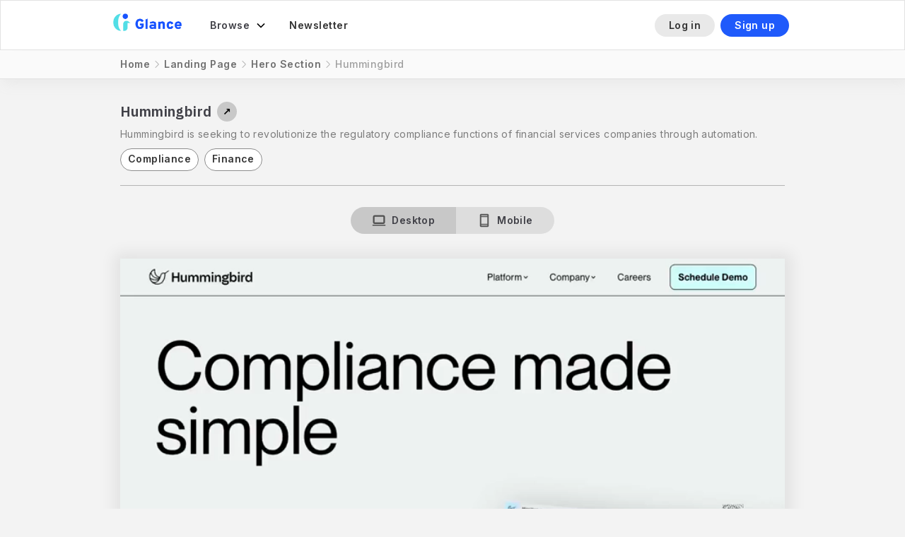

--- FILE ---
content_type: text/html
request_url: https://www.glance.fyi/hero-section/hummingbird
body_size: 11473
content:
<!DOCTYPE html><!-- Last Published: Sat Mar 02 2024 00:36:30 GMT+0000 (Coordinated Universal Time) --><html data-wf-domain="www.glance.fyi" data-wf-page="643ecaa959ed354e42ae1d41" data-wf-site="61ccc914baf02fad3899d771" data-wf-collection="643ecaa959ed353501ae1dfb" data-wf-item-slug="hummingbird"><head><meta charset="utf-8"/><title>Hummingbird |  Landing Page Inspiration on Glance</title><meta content="See Hummingbird’s design evolution and A/B testing results. Discover more websites with a similar style. Get inspired by the latest in web design." name="description"/><meta content="Hummingbird |  Landing Page Inspiration on Glance" property="og:title"/><meta content="See Hummingbird’s design evolution and A/B testing results. Discover more websites with a similar style. Get inspired by the latest in web design." property="og:description"/><meta content="https://cdn.prod.website-files.com/61ccc914baf02f03d899d785/62fc4327d02ef32099c40f86_Hummingbird_thumbnail_August162022%20(1).png" property="og:image"/><meta content="Hummingbird |  Landing Page Inspiration on Glance" property="twitter:title"/><meta content="See Hummingbird’s design evolution and A/B testing results. Discover more websites with a similar style. Get inspired by the latest in web design." property="twitter:description"/><meta content="https://cdn.prod.website-files.com/61ccc914baf02f03d899d785/62fc4327d02ef32099c40f86_Hummingbird_thumbnail_August162022%20(1).png" property="twitter:image"/><meta property="og:type" content="website"/><meta content="summary_large_image" name="twitter:card"/><meta content="width=device-width, initial-scale=1" name="viewport"/><link href="https://assets-global.website-files.com/61ccc914baf02fad3899d771/css/glancefyi.webflow.7023baf6c.css" rel="stylesheet" type="text/css"/><style>@media (min-width:992px) {html.w-mod-js:not(.w-mod-ix) [data-w-id="7772e32c-6d85-6bdb-3ecf-c01cf489c532"] {display:none;}html.w-mod-js:not(.w-mod-ix) [data-w-id="7772e32c-6d85-6bdb-3ecf-c01cf489c538"] {display:none;}html.w-mod-js:not(.w-mod-ix) [data-w-id="7772e32c-6d85-6bdb-3ecf-c01cf489c535"] {display:none;}html.w-mod-js:not(.w-mod-ix) [data-w-id="dade29c5-2c74-ebf8-94b8-daa0305709f3"] {opacity:0;}}</style><link href="https://fonts.googleapis.com" rel="preconnect"/><link href="https://fonts.gstatic.com" rel="preconnect" crossorigin="anonymous"/><script src="https://ajax.googleapis.com/ajax/libs/webfont/1.6.26/webfont.js" type="text/javascript"></script><script type="text/javascript">WebFont.load({  google: {    families: ["Montserrat:100,100italic,200,200italic,300,300italic,400,400italic,500,500italic,600,600italic,700,700italic,800,800italic,900,900italic","Changa One:400,400italic","Roboto:300,regular,500","IBM Plex Sans:regular,500,600,700","Inter:regular,500,600,700","Overpass:regular,500,600,700,800,900"]  }});</script><script type="text/javascript">!function(o,c){var n=c.documentElement,t=" w-mod-";n.className+=t+"js",("ontouchstart"in o||o.DocumentTouch&&c instanceof DocumentTouch)&&(n.className+=t+"touch")}(window,document);</script><link href="https://cdn.prod.website-files.com/61ccc914baf02fad3899d771/61ce14dbfd4fa644cc81791d_Glance_Favicon.png" rel="shortcut icon" type="image/x-icon"/><link href="https://cdn.prod.website-files.com/61ccc914baf02fad3899d771/61ce171b002f4d83c3ac56c0_Glance_Webclip.png" rel="apple-touch-icon"/><link href="https://www.glance.fyi//hero-section/hummingbird" rel="canonical"/><script async="" src="https://www.googletagmanager.com/gtag/js?id=G-42STJDXM7K"></script><script type="text/javascript">window.dataLayer = window.dataLayer || [];function gtag(){dataLayer.push(arguments);}gtag('js', new Date());gtag('config', 'G-42STJDXM7K', {'anonymize_ip': false});</script><script id="jetboost-script" type="text/javascript"> window.JETBOOST_SITE_ID = "ckxs884gb051z0nx7bgdw5qti"; (function(d) { var s = d.createElement("script"); s.src = "https://cdn.jetboost.io/jetboost.js"; s.async = 1; d.getElementsByTagName("head")[0].appendChild(s); })(document); </script>

<!-- Memberstack --> 
<style>[data-ms-content]{display:none}.ms-ready{display:inherit}</style>
<script src="https://api.memberstack.io/static/memberstack.js?webflow" data-memberstack-id="326dbeedb8cad915a3f75fb42ace3761"> </script> 

<!-- Google Tag Manager -->
<script>(function(w,d,s,l,i){w[l]=w[l]||[];w[l].push({'gtm.start':
new Date().getTime(),event:'gtm.js'});var f=d.getElementsByTagName(s)[0],
j=d.createElement(s),dl=l!='dataLayer'?'&l='+l:'';j.async=true;j.src=
'https://www.googletagmanager.com/gtm.js?id='+i+dl;f.parentNode.insertBefore(j,f);
})(window,document,'script','dataLayer','GTM-NRJ6JRR');</script>
<!-- End Google Tag Manager --><link rel="canonical" ref="https://www.glance.fyi/hero-section/hummingbird"/>
<meta property="og:url" content="https://www.glance.fyi/hero-section/hummingbird">

<!--enables redirect back to this page after signup/login-->
<script>
  MemberStack.onReady.then(function(member) {
  if (!member.loggedIn) sessionStorage.setItem('redirect',window.location.href);
  })
</script>

<!-- Hotjar Tracking Code for https://www.glance.fyi/ -->
<script>
    (function(h,o,t,j,a,r){
        h.hj=h.hj||function(){(h.hj.q=h.hj.q||[]).push(arguments)};
        h._hjSettings={hjid:2912940,hjsv:6};
        a=o.getElementsByTagName('head')[0];
        r=o.createElement('script');r.async=1;
        r.src=t+h._hjSettings.hjid+j+h._hjSettings.hjsv;
        a.appendChild(r);
    })(window,document,'https://static.hotjar.com/c/hotjar-','.js?sv=');
</script></head><body class="body-6"><div data-animation="default" class="rl_navbar5_component w-nav" data-easing2="ease" fs-scrolldisable-element="smart-nav" data-easing="ease" data-collapse="medium" data-w-id="dade29c5-2c74-ebf8-94b8-daa0305709e8" role="banner" data-duration="400"><div class="rl_navbar5_container"><a href="/" class="rl_navbar5_logo-link w-nav-brand"><img src="https://cdn.prod.website-files.com/61ccc914baf02fad3899d771/61cf568d613d497f7ad8ae60_Glance%20logo.png" loading="lazy" width="97" alt="" class="rl_navbar5_logo"/></a><nav role="navigation" class="rl_navbar5_menu w-nav-menu"><div class="rl_navbar5_menu-left"><div data-hover="true" data-delay="300" data-w-id="dade29c5-2c74-ebf8-94b8-daa0305709ee" class="rl_navbar5_menu-dropdown w-dropdown"><div class="rl_navbar5_dropdown-toggle w-dropdown-toggle"><div class="rl-dropdown-icon w-embed"><svg width=" 100%" height=" 100%" viewBox="0 0 16 16" fill="none" xmlns="http://www.w3.org/2000/svg">
<path fill-rule="evenodd" clip-rule="evenodd" d="M2.55806 6.29544C2.46043 6.19781 2.46043 6.03952 2.55806 5.94189L3.44195 5.058C3.53958 4.96037 3.69787 4.96037 3.7955 5.058L8.00001 9.26251L12.2045 5.058C12.3021 4.96037 12.4604 4.96037 12.5581 5.058L13.4419 5.94189C13.5396 6.03952 13.5396 6.19781 13.4419 6.29544L8.17678 11.5606C8.07915 11.6582 7.92086 11.6582 7.82323 11.5606L2.55806 6.29544Z" fill="currentColor"/>
</svg></div><div class="rl_navbar5_link-text">Browse</div></div><nav data-w-id="dade29c5-2c74-ebf8-94b8-daa0305709f3" class="rl_navbar5_dropdown-list w-dropdown-list"><div class="rl_navbar5_container"><div class="rl_navbar5_dropdown-content"><div class="rl_navbar5_dropdown-content-left"><div id="w-node-dade29c5-2c74-ebf8-94b8-daa0305709f7-42ae1d41" class="rl_navbar5_dropdown-link-list"><h4 class="rl_navbar5_dropdown-column-text">Landing Pages</h4><a href="/ab-test-library" class="rl_navbar5_dropdown-link w-inline-block"><div class="rl_navbar5_icon-wrapper"><img src="https://cdn.prod.website-files.com/61ccc914baf02fad3899d771/648683ea9d0c3dba0cb7e3ce_science_FILL0_wght400_GRAD0_opsz48.svg" loading="lazy" alt="" class="rl_navbar5_icon"/></div><div class="rl_navbar5_item-right"><div class="rl_navbar5_item-title">A/B Test Library</div><p class="rl_navbar5_text-small">See variations &amp; winning designs from landing page A/B tests</p></div></a><a href="/categories" class="rl_navbar5_dropdown-link w-inline-block"><div class="rl_navbar5_icon-wrapper"><img src="https://cdn.prod.website-files.com/61ccc914baf02fad3899d771/648684c024d1d65cc8b921cb_pageview_FILL0_wght400_GRAD0_opsz48.svg" loading="lazy" alt="" class="rl_navbar5_icon"/></div><div class="rl_navbar5_item-right"><div class="rl_navbar5_item-title">Browse by Category</div><p class="rl_navbar5_text-small">Get design inspiration from landing pages, sorted by category</p></div></a></div><div class="rl_navbar5_dropdown-link-list bottom"><h4 class="rl_navbar5_dropdown-column-text">Browse by Section</h4><a href="/pricing-page/plan" class="rl_navbar5_dropdown-link w-inline-block"><div class="rl_navbar5_icon-wrapper"><img src="https://cdn.prod.website-files.com/61ccc914baf02fad3899d771/648684282b03814fb6b5f0f2_monetization_on_FILL0_wght400_GRAD0_opsz48.svg" loading="lazy" alt="" class="rl_navbar5_icon"/></div><div class="rl_navbar5_item-right"><div class="rl_navbar5_item-title">Pricing Tables</div><p class="rl_navbar5_text-small">Explore real pricing table examples from top startups</p></div></a><a href="/landing-page/hero-section" class="rl_navbar5_dropdown-link w-inline-block"><div class="rl_navbar5_icon-wrapper"><img src="https://cdn.prod.website-files.com/61ccc914baf02fad3899d771/648684f6a3b3cbfe8f5aae02_award_star_FILL0_wght400_GRAD0_opsz48.svg" loading="lazy" alt="" class="rl_navbar5_icon"/></div><div class="rl_navbar5_item-right"><div class="rl_navbar5_item-title">Hero Sections</div><p class="rl_navbar5_text-small">Study the art of first impressions with our collection of hero sections</p></div></a><a href="/landing-page/testimonials" class="rl_navbar5_dropdown-link w-inline-block"><div class="rl_navbar5_icon-wrapper"><img src="https://cdn.prod.website-files.com/61ccc914baf02fad3899d771/64868551a325a05fbc48adef_record_voice_over_FILL0_wght400_GRAD0_opsz48.svg" loading="lazy" alt="" class="rl_navbar5_icon"/></div><div class="rl_navbar5_item-right"><div class="rl_navbar5_item-title">Testimonial Sections</div><p class="rl_navbar5_text-small">Discover how top SaaS brands showcase their customer stories</p></div></a><a href="/landing-page/integrations" class="rl_navbar5_dropdown-link w-inline-block"><div class="rl_navbar5_icon-wrapper"><img src="https://cdn.prod.website-files.com/61ccc914baf02fad3899d771/648683ef08bdcf60ad30e802_swap_horizontal_circle_FILL0_wght400_GRAD0_opsz48.svg" loading="lazy" alt="" class="rl_navbar5_icon"/></div><div class="rl_navbar5_item-right"><div class="rl_navbar5_item-title">Integration Sections</div><p class="rl_navbar5_text-small">See how startups highlight their integrations</p></div></a></div></div><div class="rl_navbar5_dropdown-content-right"><div class="rl_navbar5_dropdown-content-wrapper"><h4 class="rl_navbar5_dropdown-column-text">Featured from Newsletter</h4><div id="w-node-dade29c5-2c74-ebf8-94b8-daa030570a31-42ae1d41" class="rl_navbar5_blog-list-wrapper"><div class="rl_navbar5_blog-list"><a href="https://www.glance.fyi/blog/riding-the-ai-wave" class="rl_navbar5_blog-item w-inline-block"><div class="rl_navbar5_blog-image-wrapper"><img src="https://cdn.prod.website-files.com/61ccc914baf02fad3899d771/648696462dab4d8c36a53072_AI%20wave%20mini.png" loading="lazy" alt="" class="rl_navbar5_blog-image"/></div><div class="rl_navbar5_large-item-content"><div class="rl_navbar5_item-title">Riding the AI Wave</div><div class="rl_navbar5_spacing-block1"></div><p class="rl-text-style-small">Companies showcase AI on their homepages; savvy marketing or trend chasing?</p><div class="rl_navbar5_spacing-block2"></div><div class="rl_navbar5_item-link">Read more</div></div></a><a href="https://www.glance.fyi/blog/subtext-animations" class="rl_navbar5_blog-item w-inline-block"><div class="rl_navbar5_blog-image-wrapper"><img src="https://cdn.prod.website-files.com/61ccc914baf02fad3899d771/64869c4c28368cc4e6cd9ce7_The%20animation%20trap%20xs.png" loading="lazy" alt="" class="rl_navbar5_blog-image"/></div><div class="rl_navbar5_large-item-content"><div class="rl_navbar5_item-title">The Animation Trap</div><div class="rl_navbar5_spacing-block1"></div><p class="rl-text-style-small">Why cramming in more content using animations backfires</p><div class="rl_navbar5_spacing-block2"></div><div class="rl_navbar5_item-link">Read more</div></div></a></div></div><div class="rl-button-group"><a href="/glance-weekly" class="rl-button-link w-inline-block"><div class="rl-button-link-text">See all articles</div><div class="rl-button-link-icon w-embed"><svg width="16" height="16" viewBox="0 0 16 16" fill="none" xmlns="http://www.w3.org/2000/svg">
<path d="M6 3L11 8L6 13" stroke="CurrentColor" stroke-width="1.5"/>
</svg></div></a></div></div><div class="rl_navbar5_dropdown-background-layer"></div></div></div></div></nav></div><a href="/glance-weekly" class="rl_navbar5_link w-nav-link">Newsletter</a></div><div class="rl_navbar5_menu-right"><a data-ms-content="members" data-w-id="446870c7-72eb-66ea-377b-49c98ec6fb7c" href="/members/saved-items" class="link-block-19 w-inline-block"><img src="https://cdn.prod.website-files.com/61ccc914baf02fad3899d771/64b6e0748ee584f851537dbd_favorite_FILL1_wght600_GRAD0_opsz20.svg" loading="lazy" width="19" alt="" class="image-28"/><div class="text-block-43">Saved Items</div></a><a href="#/ms/profile" class="profile-link mobilemenu w-inline-block"><img src="https://cdn.prod.website-files.com/61ccc914baf02fad3899d771/61db9a29941fbe7eb381c131_profile-user%20(2).png" loading="lazy" width="33" alt="" class="image-8"/></a><a id="signin" href="#/ms/login" class="secondary-cta mobilemenu w-inline-block"><div class="secondaryctatext">Log in</div></a><a id="signup" data-ms-content="!members" href="#/ms/signup/61db3f810071880004b1bac3" class="primary-cta mobilemenu w-inline-block"><div class="text-block-2">Sign up</div></a></div></nav><div class="rl_navbar5_menu-button w-nav-button"><div class="rl_menu-icon"><div class="rl_menu-icon_line-top"></div><div class="rl_menu-icon_line-middle"><div class="rl_menu-icon_line-middle-inner"></div></div><div class="rl_menu-icon_line-bottom"></div></div></div></div></div><div class="section-6"><div class="container-32 w-container"><div class="breadcrumbs"><a href="/" class="breadcrumb-link">Home</a><img src="https://cdn.prod.website-files.com/61ccc914baf02fad3899d771/6249f2d30967e08e1f53d47b_chevron.png" loading="lazy" alt="" class="image-15"/><a href="/landing-page" class="breadcrumb-link">Landing Page</a><img src="https://cdn.prod.website-files.com/61ccc914baf02fad3899d771/6249f2d30967e08e1f53d47b_chevron.png" loading="lazy" alt="" class="image-15"/><a href="/landing-page/hero-section" class="breadcrumb-link">Hero Section</a><img src="https://cdn.prod.website-files.com/61ccc914baf02fad3899d771/6249f2d30967e08e1f53d47b_chevron.png" loading="lazy" alt="" class="image-15"/><div class="company-name-breadcrumb">Hummingbird</div></div></div></div><div class="container-23 w-container"><div class="about-company"><div class="div-block-31"><h1 class="child-page-title">Hummingbird</h1><a href="https://hummingbird.co/?ref=glancefyi" target="_blank" class="visit-website w-button">↗</a></div><div class="description-text w-richtext"><p>Hummingbird is seeking to revolutionize the regulatory compliance functions of financial services companies through automation.</p></div></div><div class="w-dyn-list"><div role="list" class="w-dyn-items"><div role="listitem" class="w-dyn-item"><div class="collection-list-wrapper-23 w-dyn-list"><div role="list" class="collection-list-8 w-dyn-items"><div role="listitem" class="w-dyn-item"><a href="/tags/compliance" class="filter-link-block w-inline-block"><div class="search-tag-text">Compliance</div></a></div><div role="listitem" class="w-dyn-item"><a href="/tags/finance" class="filter-link-block w-inline-block"><div class="search-tag-text">Finance</div></a></div></div></div></div></div></div></div><div class="container-24 w-container"><div class="div-block-11"><div data-current="Desktop" data-easing="ease" data-duration-in="300" data-duration-out="100" class="w-tabs"><div class="tabs-menu w-tab-menu"><a data-w-tab="Desktop" class="tab-link-desktop left-tab w-inline-block w-tab-link w--current"><div class="div-block-41"><img src="https://cdn.prod.website-files.com/61ccc914baf02fad3899d771/64b6efaaf7cbaaafe5c32454_computer_FILL0_wght600_GRAD0_opsz20.svg" loading="lazy" alt="" class="image-27"/><div class="text-block-8">Desktop</div></div></a><a data-w-tab="Mobile" class="tab-link-mobile right-tab w-inline-block w-tab-link"><div class="div-block-41"><img src="https://cdn.prod.website-files.com/61ccc914baf02fad3899d771/64b6f0199549fb5645d8a545_smartphone_FILL0_wght600_GRAD0_opsz20.svg" loading="lazy" alt="" class="image-27"/><div class="text-block-8">Mobile</div></div></a></div><div class="tabs-content w-tab-content"><div data-w-tab="Desktop" class="tab-pane-desktop w-tab-pane w--tab-active"><div class="div-block-30"></div><div class="heroanimation w-embed"><div 
	class="HeroAnimation"
	data-poster-url="https://cdn.prod.website-files.com/61ccc914baf02fad3899d771/62fc4475d02ef3e10cc41b83_Hummingbird-desktop-August162022-poster-00001.jpg" 
	data-video-urls="https://cdn.prod.website-files.com/61ccc914baf02fad3899d771/62fc4475d02ef3e10cc41b83_Hummingbird-desktop-August162022-transcode.mp4,https://cdn.prod.website-files.com/61ccc914baf02fad3899d771/62fc4475d02ef3e10cc41b83_Hummingbird-desktop-August162022-transcode.webm" 
	data-autoplay="true" 
	data-loop="true"
	data-wf-ignore="true" 
  class="w-background-video w-background-video-atom">
<video autoplay="" loop="" 
	poster=https://cdn.prod.website-files.com/61ccc914baf02f03d899d785/62fc444a579d7266eae16a40_Hummingbird_desktop_August162022.png
  style="width:100%; height:auto; object-fit: contain;"
  muted="" playsinline="" data-wf-ignore="true">
<source src="https://cdn.prod.website-files.com/61ccc914baf02fad3899d771/62fc4475d02ef3e10cc41b83_Hummingbird-desktop-August162022-transcode.mp4" data-wf-ignore="true">
<source src="https://cdn.prod.website-files.com/61ccc914baf02fad3899d771/62fc4475d02ef3e10cc41b83_Hummingbird-desktop-August162022-transcode.webm" data-wf-ignore="true">
</video>
</div></div></div><div data-w-tab="Mobile" class="w-tab-pane"><div class="div-block-12"><div class="heroanimation mobile w-embed"><div 
	class="HeroAnimation Mobile"
	data-poster-url="https://cdn.prod.website-files.com/61ccc914baf02fad3899d771/62fc44716a58eee2465c7e46_Hummingbird-mobile-August162022-poster-00001.jpg" 
	data-video-urls="https://cdn.prod.website-files.com/61ccc914baf02fad3899d771/62fc44716a58eee2465c7e46_Hummingbird-mobile-August162022-transcode.mp4,https://cdn.prod.website-files.com/61ccc914baf02fad3899d771/62fc44716a58eee2465c7e46_Hummingbird-mobile-August162022-transcode.webm" 
	data-autoplay="true" 
	data-loop="true"
	data-wf-ignore="true" 
  class="w-background-video w-background-video-atom">
<video autoplay="" loop="" 
	poster=https://cdn.prod.website-files.com/61ccc914baf02f03d899d785/62fc444d579d7287eae16a54_Hummingbird_mobile_August162022.png
  style="width:100%; height:auto; object-fit: contain;"
  muted="" playsinline="" data-wf-ignore="true">
<source src="https://cdn.prod.website-files.com/61ccc914baf02fad3899d771/62fc44716a58eee2465c7e46_Hummingbird-mobile-August162022-transcode.mp4" data-wf-ignore="true">
<source src="https://cdn.prod.website-files.com/61ccc914baf02fad3899d771/62fc44716a58eee2465c7e46_Hummingbird-mobile-August162022-transcode.webm" data-wf-ignore="true">
</video>
</div></div></div></div></div></div><div class="div-block-15"><div class="jetboost-toggle-favorite-8xee"><div class="not-a-fav"><a data-ms-content="members" href="#" class="link-block-18 w-inline-block"><img src="https://cdn.prod.website-files.com/61ccc914baf02fad3899d771/64b6dcf795c9186063c66c91_favorite_FILL0_wght600_GRAD0_opsz20.svg" loading="lazy" width="17" alt="" class="image-25"/><div class="text-block-42">Save</div></a></div><div class="is-a-fav hidden"><div class="div-block-39"><a data-ms-content="members" href="#" class="link-block-18 saved w-inline-block"><img src="https://cdn.prod.website-files.com/61ccc914baf02fad3899d771/64b6e0748ee584f851537dbd_favorite_FILL1_wght600_GRAD0_opsz20.svg" loading="lazy" width="17" alt="" class="image-25"/><div class="text-block-42">Saved</div></a></div></div></div><div class="not-a-fav"><a data-ms-membership="61db3f810071880004b1bac3" data-ms-content="!members" href="#" class="link-block-18 w-inline-block"><img src="https://cdn.prod.website-files.com/61ccc914baf02fad3899d771/64b6dcf795c9186063c66c91_favorite_FILL0_wght600_GRAD0_opsz20.svg" loading="lazy" width="17" alt="" class="image-25"/><div class="text-block-42">Save</div></a></div></div></div></div><div data-ms-content="!members" class="abtest w-container"><div class="section"><div class="div-block-17"><div class="div-block-21"><div class="text-block-25">A/B Test Variants</div><img src="https://cdn.prod.website-files.com/61ccc914baf02fad3899d771/64b6e88682f8d910673ebe53_lock_FILL0_wght600_GRAD0_opsz20.svg" loading="lazy" width="20" alt="" class="image-18"/></div><div class="prevversionsubtitle"><div class="text-block-26 prev">See what </div><div class="text-block-28">Hummingbird</div><div class="text-block-26 prev">  is A/B testing.</div><div class="text-block-26 prev"> Create a <strong>free account</strong> to view.</div></div><div class="collection-list-wrapper-17 w-dyn-list"><div class="w-dyn-empty"><div>No items found.</div></div></div><div class="div-block-16"><a href="javascript:window.scrollTo(0,0)||document.getElementById(&quot;signup&quot;).click()" class="link-block-18 w-inline-block"><img src="https://cdn.prod.website-files.com/61ccc914baf02fad3899d771/64b6dcf778b9e7eff5b316ca_lock_open_right_FILL0_wght600_GRAD0_opsz20.svg" loading="lazy" width="17" alt="" class="image-25"/><div class="text-block-42">Unlock for free</div></a><a href="https://www.glance.fyi/ab-test-library" class="link-block-15 w-inline-block"><div class="secondaryctatext alt">View all tests <strong>→</strong></div></a></div></div></div></div><div data-ms-content="members" class="ab w-container"><div class="section"><div class="text-block-25 prev">A/B Test Variants</div><div class="collection-list-wrapper-18 w-dyn-list"><div class="w-dyn-empty"><div>No items found.</div></div></div><div class="div-block-16"><a href="/members/ab-test-library" class="link-block-18 w-inline-block"><img src="https://cdn.prod.website-files.com/61ccc914baf02fad3899d771/64b6edd4d639c8f251cc249f_science_FILL0_wght400_GRAD0_opsz24.svg" loading="lazy" width="17" alt="" class="image-25"/><div class="text-block-42">View all tests</div></a></div></div></div><div data-ms-content="!members" class="prevversions w-container"><div class="section"><div class="div-block-17"><div class="div-block-21"><div class="text-block-25">Previous Versions </div><img src="https://cdn.prod.website-files.com/61ccc914baf02fad3899d771/64b6e88682f8d910673ebe53_lock_FILL0_wght600_GRAD0_opsz20.svg" loading="lazy" width="20" alt="" class="image-18"/></div><div class="prevversionsubtitle"><div class="text-block-26 prev">See what </div><div class="text-block-28">Hummingbird</div><div class="text-block-26 prev">  has tried in the past. </div><div class="text-block-26 prev"> Create a <strong>free account</strong> to view.</div></div><div class="collection-grid-wrapper forprev w-dyn-list"><div class="w-dyn-empty"><div>No items found.</div></div></div><div class="div-block-16"><a href="javascript:window.scrollTo(0,0)||document.getElementById(&quot;signup&quot;).click()" class="link-block-18 w-inline-block"><img src="https://cdn.prod.website-files.com/61ccc914baf02fad3899d771/64b6dcf778b9e7eff5b316ca_lock_open_right_FILL0_wght600_GRAD0_opsz20.svg" loading="lazy" width="17" alt="" class="image-25"/><div class="text-block-42">Unlock for free</div></a></div></div></div></div><div data-ms-content="members" class="previousversions w-container"><div class="section"><div class="div-block-42"><div class="text-block-25 pre">Previous Versions </div><img src="https://cdn.prod.website-files.com/61ccc914baf02fad3899d771/64b6f68b6b96c13365c14948_history_FILL0_wght400_GRAD0_opsz24.svg" loading="lazy" width="22" alt="" class="image-18"/></div><div class="collection-grid-wrapper previous w-dyn-list"><div class="w-dyn-empty"><div>No items found.</div></div></div></div></div><div class="commentary w-container"><div class="section noborder"><div class="rich-text-block-3 blog-body w-dyn-bind-empty w-richtext"></div></div></div><div class="container-38 w-container"><div class="section"><div class="text-block-25 prev">Compare with Current Version</div><div data-current="Desktop" data-easing="ease" data-duration-in="300" data-duration-out="100" class="w-tabs"><div class="tabs-menu w-tab-menu"><a data-w-tab="Desktop" class="tab-link-desktop left-tab w-inline-block w-tab-link w--current"><div class="div-block-41"><img src="https://cdn.prod.website-files.com/61ccc914baf02fad3899d771/64b6efaaf7cbaaafe5c32454_computer_FILL0_wght600_GRAD0_opsz20.svg" loading="lazy" alt="" class="image-27"/><div class="text-block-8">Desktop</div></div></a><a data-w-tab="Mobile" class="tab-link-mobile right-tab w-inline-block w-tab-link"><div class="div-block-41"><img src="https://cdn.prod.website-files.com/61ccc914baf02fad3899d771/64b6f0199549fb5645d8a545_smartphone_FILL0_wght600_GRAD0_opsz20.svg" loading="lazy" alt="" class="image-27"/><div class="text-block-8">Mobile</div></div></a></div><div class="tabs-content w-tab-content"><div data-w-tab="Desktop" class="tab-pane-desktop w-tab-pane w--tab-active"><div id="w-node-eb2371eb-65b9-12d1-3cc5-eaec33d4df40-42ae1d41" class="div-block-22"><img alt="" loading="lazy" id="w-node-_745bddb7-199f-48e5-52d7-b1c1f554009c-42ae1d41" src="https://cdn.prod.website-files.com/61ccc914baf02f03d899d785/62fc444a579d7266eae16a40_Hummingbird_desktop_August162022.png" sizes="(max-width: 479px) 100vw, (max-width: 767px) 96vw, (max-width: 991px) 728px, (max-width: 1919px) 462px, 722px" srcset="https://cdn.prod.website-files.com/61ccc914baf02f03d899d785/62fc444a579d7266eae16a40_Hummingbird_desktop_August162022-p-500.png 500w, https://cdn.prod.website-files.com/61ccc914baf02f03d899d785/62fc444a579d7266eae16a40_Hummingbird_desktop_August162022-p-800.png 800w, https://cdn.prod.website-files.com/61ccc914baf02f03d899d785/62fc444a579d7266eae16a40_Hummingbird_desktop_August162022-p-1080.png 1080w, https://cdn.prod.website-files.com/61ccc914baf02f03d899d785/62fc444a579d7266eae16a40_Hummingbird_desktop_August162022.png 1278w" class="image-19"/><div class="w-dyn-list"><div class="w-dyn-empty"><div>No items found.</div></div></div><div id="w-node-d2a4ada2-c393-0b39-adf8-614d0033576e-42ae1d41" class="text-block-30 w-dyn-bind-empty"></div><div id="w-node-aba5db29-1fde-8888-9e10-632d20b9bca1-42ae1d41" class="text-block-31">Current Version</div></div></div><div data-w-tab="Mobile" class="w-tab-pane"><div class="div-block-22"><img alt="" loading="lazy" id="w-node-_7efcab74-1159-7cd4-4195-2a1688334383-42ae1d41" src="https://cdn.prod.website-files.com/61ccc914baf02f03d899d785/62fc444d579d7287eae16a54_Hummingbird_mobile_August162022.png" class="image-19"/><div id="w-node-_7efcab74-1159-7cd4-4195-2a1688334384-42ae1d41" class="w-dyn-list"><div class="w-dyn-empty"><div>No items found.</div></div></div><div id="w-node-_7efcab74-1159-7cd4-4195-2a168833438c-42ae1d41" class="text-block-30 w-dyn-bind-empty"></div><div id="w-node-_7efcab74-1159-7cd4-4195-2a168833438d-42ae1d41" class="text-block-31">Current Version</div></div></div></div></div></div></div><div class="container-39 w-container"><div class="section"><div class="text-block-25 prev">Compare with Control</div><div data-current="Desktop" data-easing="ease" data-duration-in="300" data-duration-out="100" class="w-tabs"><div class="tabs-menu w-tab-menu"><a data-w-tab="Desktop" class="tab-link-desktop left-tab w-inline-block w-tab-link w--current"><div class="div-block-41"><img src="https://cdn.prod.website-files.com/61ccc914baf02fad3899d771/64b6efaaf7cbaaafe5c32454_computer_FILL0_wght600_GRAD0_opsz20.svg" loading="lazy" alt="" class="image-27"/><div class="text-block-8">Desktop</div></div></a><a data-w-tab="Mobile" class="tab-link-mobile right-tab w-inline-block w-tab-link"><div class="div-block-41"><img src="https://cdn.prod.website-files.com/61ccc914baf02fad3899d771/64b6f0199549fb5645d8a545_smartphone_FILL0_wght600_GRAD0_opsz20.svg" loading="lazy" alt="" class="image-27"/><div class="text-block-8">Mobile</div></div></a></div><div class="tabs-content w-tab-content"><div data-w-tab="Desktop" class="tab-pane-desktop w-tab-pane w--tab-active"><div id="w-node-_91766642-90a2-f6f9-6af9-817dd987bc1a-42ae1d41" class="div-block-22"><img id="w-node-_91766642-90a2-f6f9-6af9-817dd987bc1b-42ae1d41" alt="" src="https://cdn.prod.website-files.com/61ccc914baf02f03d899d785/62fc444a579d7266eae16a40_Hummingbird_desktop_August162022.png" loading="lazy" sizes="(max-width: 479px) 100vw, (max-width: 767px) 96vw, (max-width: 991px) 728px, (max-width: 1919px) 462px, 722px" srcset="https://cdn.prod.website-files.com/61ccc914baf02f03d899d785/62fc444a579d7266eae16a40_Hummingbird_desktop_August162022-p-500.png 500w, https://cdn.prod.website-files.com/61ccc914baf02f03d899d785/62fc444a579d7266eae16a40_Hummingbird_desktop_August162022-p-800.png 800w, https://cdn.prod.website-files.com/61ccc914baf02f03d899d785/62fc444a579d7266eae16a40_Hummingbird_desktop_August162022-p-1080.png 1080w, https://cdn.prod.website-files.com/61ccc914baf02f03d899d785/62fc444a579d7266eae16a40_Hummingbird_desktop_August162022.png 1278w" class="image-19"/><div id="w-node-c5341d82-0429-0147-ffd5-86d64cd3d177-42ae1d41" class="w-dyn-list"><div class="w-dyn-empty"><div>No items found.</div></div></div><div id="w-node-_91766642-90a2-f6f9-6af9-817dd987bc25-42ae1d41" class="text-block-31">Variant</div><div id="w-node-b6703a9d-56ca-eef1-4940-aaa2e5848885-42ae1d41" class="text-block-31">Control</div></div></div><div data-w-tab="Mobile" class="w-tab-pane"><div class="div-block-22"><img id="w-node-_91766642-90a2-f6f9-6af9-817dd987bc29-42ae1d41" alt="" src="https://cdn.prod.website-files.com/61ccc914baf02f03d899d785/62fc444d579d7287eae16a54_Hummingbird_mobile_August162022.png" loading="lazy" class="image-19"/><div id="w-node-_60dcbfb5-dd30-2626-93de-fb26f70a1ec7-42ae1d41" class="w-dyn-list"><div class="w-dyn-empty"><div>No items found.</div></div></div><div id="w-node-_91766642-90a2-f6f9-6af9-817dd987bc32-42ae1d41" class="text-block-30 w-dyn-bind-empty"></div><div id="w-node-_91766642-90a2-f6f9-6af9-817dd987bc33-42ae1d41" class="text-block-31">Variant</div><div id="w-node-_335adbff-c867-5552-c88d-44b9cb20d613-42ae1d41" class="text-block-31">Control</div></div></div></div></div></div></div><div class="comment-container w-container"><div class="div-block-40"><div class="text-block-25">Join the Conversation</div><img src="https://cdn.prod.website-files.com/61ccc914baf02fad3899d771/64b6eecce81ada8291cee119_forum_FILL0_wght400_GRAD0_opsz24.svg" loading="lazy" width="20" alt="" class="image-26"/></div><div class="text-block-26">Share your thoughts on this hero section.</div><div class="w-embed w-script"><div id="hyvor-talk-view"></div>

<script src="https://cdnjs.cloudflare.com/ajax/libs/crypto-js/4.0.0/crypto-js.min.js"></script>
<script>
    var HYVOR_TALK_WEBSITE = 7026;
    var HYVOR_TALK_CONFIG = {
            url: false,
            id: false
        };
    MemberStack.onReady.then(function(member) {
        var HYVOR_TALK_PRIVATE_KEY = '8ddba0d1559a7b6907ec714b8c2ee2ab';
        var userData = member.loggedIn ? {
            id: member["id"],
            name: member["name"] || member["email"].replace(/@.+/, ''),
            email: member["email"]
        } : {}
        userData = btoa( JSON.stringify( userData ) )
        var hash = CryptoJS.HmacSHA1(userData, HYVOR_TALK_PRIVATE_KEY).toString();
        //var loginlink = concat(window.location.href,"?login");
        HYVOR_TALK_CONFIG.sso = {
            hash: hash,
            userData: userData,
            loginURL: window.location.href + "?login"
        }
        var script = document.createElement("script");
        script.src = "//talk.hyvor.com/web-api/embed.js";
        script.async = true;
        document.body.appendChild(script);
    });
</script></div></div><div class="container-27 w-container"><div class="related"><div class="text-block">Related Hero Sections</div><div class="collection-grid-wrapper forhero jetboost-list-wrapper-8w1j jetboost-list-wrapper-2le4 jetboost-list-wrapper-2kvg jetboost-list-wrapper-8xee detailpage w-dyn-list"><div role="list" class="collection-grid w-dyn-items w-row"><div data-w-id="7772e32c-6d85-6bdb-3ecf-c01cf489c52f" role="listitem" class="collection-item-9 w-dyn-item w-col w-col-6"><div class="w-embed"><input type="hidden" class="jetboost-list-item" value="typeform" /></div><div class="jetboost-toggle-favorite-8xee"><div data-w-id="7772e32c-6d85-6bdb-3ecf-c01cf489c532" style="display:block;opacity:0" class="item-is-not-favorite"><a data-ms-content="members" href="#" class="button w-button">Save</a></div><div data-w-id="7772e32c-6d85-6bdb-3ecf-c01cf489c535" style="display:block;opacity:0" class="item-is-favorite"><a data-ms-content="members" href="#" class="button-2 w-button">Saved</a></div></div><div data-w-id="7772e32c-6d85-6bdb-3ecf-c01cf489c538" style="display:block;opacity:0" class="item-is-not-favorite"><a data-ms-membership="61db3f810071880004b1bac3" data-ms-content="!members" href="#" class="button w-button">Save</a></div><div class="new-browse-flag w-condition-invisible"><div class="text-block-27">New</div></div><a href="/hero-section/typeform" style="background-image:url(&quot;https://cdn.prod.website-files.com/61ccc914baf02f03d899d785/6463d20b585fdecc67e06591_Typeform_thumbnail_May162023%20(1).png&quot;)" class="photo-link-block forhero w-inline-block"><div class="html-embed-3 w-embed"><div style="position:absolute; top:0; left:0; width:100%; height:100%; border-radius: 14px;" data-poster-url="https://cdn.prod.website-files.com/61ccc914baf02fad3899d771/6463d267dc7051de7f6c39ba_Typeform_thumbnail_May162023-poster-00001.jpg" data-video-urls="https://cdn.prod.website-files.com/61ccc914baf02fad3899d771/6463d267dc7051de7f6c39ba_Typeform_thumbnail_May162023-transcode.mp4,https://cdn.prod.website-files.com/61ccc914baf02fad3899d771/6463d267dc7051de7f6c39ba_Typeform_thumbnail_May162023-transcode.webm" data-autoplay="true" data-loop="true" data-wf-ignore="true" class="w-background-video w-background-video-atom"><video autoplay="" loop="" style="background-image:url(&quot;https://cdn.prod.website-files.com/61ccc914baf02fad3899d771/6463d267dc7051de7f6c39ba_Typeform_thumbnail_May162023-poster-00001.jpg&quot;)" muted="" playsinline="" data-wf-ignore="true" data-object-fit="cover"><source src="https://cdn.prod.website-files.com/61ccc914baf02fad3899d771/6463d267dc7051de7f6c39ba_Typeform_thumbnail_May162023-transcode.mp4" data-wf-ignore="true"><source src="https://cdn.prod.website-files.com/61ccc914baf02fad3899d771/6463d267dc7051de7f6c39ba_Typeform_thumbnail_May162023-transcode.webm" data-wf-ignore="true"></video></div></div></a><div class="ab-browse-flag w-condition-invisible"><div class="text-block-27 ab"><strong>A/B Test</strong></div></div></div><div data-w-id="7772e32c-6d85-6bdb-3ecf-c01cf489c52f" role="listitem" class="collection-item-9 w-dyn-item w-col w-col-6"><div class="w-embed"><input type="hidden" class="jetboost-list-item" value="tidio" /></div><div class="jetboost-toggle-favorite-8xee"><div data-w-id="7772e32c-6d85-6bdb-3ecf-c01cf489c532" style="display:block;opacity:0" class="item-is-not-favorite"><a data-ms-content="members" href="#" class="button w-button">Save</a></div><div data-w-id="7772e32c-6d85-6bdb-3ecf-c01cf489c535" style="display:block;opacity:0" class="item-is-favorite"><a data-ms-content="members" href="#" class="button-2 w-button">Saved</a></div></div><div data-w-id="7772e32c-6d85-6bdb-3ecf-c01cf489c538" style="display:block;opacity:0" class="item-is-not-favorite"><a data-ms-membership="61db3f810071880004b1bac3" data-ms-content="!members" href="#" class="button w-button">Save</a></div><div class="new-browse-flag w-condition-invisible"><div class="text-block-27">New</div></div><a href="/hero-section/tidio" style="background-image:url(&quot;https://cdn.prod.website-files.com/61ccc914baf02f03d899d785/64b0928947182da9cb0d9a30_Tidio_thumbnail_July132023%20(1).png&quot;)" class="photo-link-block forhero w-inline-block"><div class="html-embed-3 w-embed"><div style="position:absolute; top:0; left:0; width:100%; height:100%; border-radius: 14px;" data-poster-url="https://cdn.prod.website-files.com/61ccc914baf02fad3899d771/64b16e2b845a4e64b0778708_Tidio_thumbnail_July132023-poster-00001.jpg" data-video-urls="https://cdn.prod.website-files.com/61ccc914baf02fad3899d771/64b16e2b845a4e64b0778708_Tidio_thumbnail_July132023-transcode.mp4,https://cdn.prod.website-files.com/61ccc914baf02fad3899d771/64b16e2b845a4e64b0778708_Tidio_thumbnail_July132023-transcode.webm" data-autoplay="true" data-loop="true" data-wf-ignore="true" class="w-background-video w-background-video-atom"><video autoplay="" loop="" style="background-image:url(&quot;https://cdn.prod.website-files.com/61ccc914baf02fad3899d771/64b16e2b845a4e64b0778708_Tidio_thumbnail_July132023-poster-00001.jpg&quot;)" muted="" playsinline="" data-wf-ignore="true" data-object-fit="cover"><source src="https://cdn.prod.website-files.com/61ccc914baf02fad3899d771/64b16e2b845a4e64b0778708_Tidio_thumbnail_July132023-transcode.mp4" data-wf-ignore="true"><source src="https://cdn.prod.website-files.com/61ccc914baf02fad3899d771/64b16e2b845a4e64b0778708_Tidio_thumbnail_July132023-transcode.webm" data-wf-ignore="true"></video></div></div></a><div class="ab-browse-flag w-condition-invisible"><div class="text-block-27 ab"><strong>A/B Test</strong></div></div></div><div data-w-id="7772e32c-6d85-6bdb-3ecf-c01cf489c52f" role="listitem" class="collection-item-9 w-dyn-item w-col w-col-6"><div class="w-embed"><input type="hidden" class="jetboost-list-item" value="amie" /></div><div class="jetboost-toggle-favorite-8xee"><div data-w-id="7772e32c-6d85-6bdb-3ecf-c01cf489c532" style="display:block;opacity:0" class="item-is-not-favorite"><a data-ms-content="members" href="#" class="button w-button">Save</a></div><div data-w-id="7772e32c-6d85-6bdb-3ecf-c01cf489c535" style="display:block;opacity:0" class="item-is-favorite"><a data-ms-content="members" href="#" class="button-2 w-button">Saved</a></div></div><div data-w-id="7772e32c-6d85-6bdb-3ecf-c01cf489c538" style="display:block;opacity:0" class="item-is-not-favorite"><a data-ms-membership="61db3f810071880004b1bac3" data-ms-content="!members" href="#" class="button w-button">Save</a></div><div class="new-browse-flag w-condition-invisible"><div class="text-block-27">New</div></div><a href="/hero-section/amie" style="background-image:url(&quot;https://cdn.prod.website-files.com/61ccc914baf02f03d899d785/62d2c9f7af5e2e2792a1f51b_Amie_thumbnail_July142022.png&quot;)" class="photo-link-block forhero w-inline-block"><div class="html-embed-3 w-embed"><div style="position:absolute; top:0; left:0; width:100%; height:100%; border-radius: 14px;" data-poster-url="https://cdn.prod.website-files.com/61ccc914baf02fad3899d771/62d2ca6c9c1357ea03a61bd0_Amie_thumbnail_July142022-poster-00001.jpg" data-video-urls="https://cdn.prod.website-files.com/61ccc914baf02fad3899d771/62d2ca6c9c1357ea03a61bd0_Amie_thumbnail_July142022-transcode.mp4,https://cdn.prod.website-files.com/61ccc914baf02fad3899d771/62d2ca6c9c1357ea03a61bd0_Amie_thumbnail_July142022-transcode.webm" data-autoplay="true" data-loop="true" data-wf-ignore="true" class="w-background-video w-background-video-atom"><video autoplay="" loop="" style="background-image:url(&quot;https://cdn.prod.website-files.com/61ccc914baf02fad3899d771/62d2ca6c9c1357ea03a61bd0_Amie_thumbnail_July142022-poster-00001.jpg&quot;)" muted="" playsinline="" data-wf-ignore="true" data-object-fit="cover"><source src="https://cdn.prod.website-files.com/61ccc914baf02fad3899d771/62d2ca6c9c1357ea03a61bd0_Amie_thumbnail_July142022-transcode.mp4" data-wf-ignore="true"><source src="https://cdn.prod.website-files.com/61ccc914baf02fad3899d771/62d2ca6c9c1357ea03a61bd0_Amie_thumbnail_July142022-transcode.webm" data-wf-ignore="true"></video></div></div></a><div class="ab-browse-flag w-condition-invisible"><div class="text-block-27 ab"><strong>A/B Test</strong></div></div></div><div data-w-id="7772e32c-6d85-6bdb-3ecf-c01cf489c52f" role="listitem" class="collection-item-9 w-dyn-item w-col w-col-6"><div class="w-embed"><input type="hidden" class="jetboost-list-item" value="webflow" /></div><div class="jetboost-toggle-favorite-8xee"><div data-w-id="7772e32c-6d85-6bdb-3ecf-c01cf489c532" style="display:block;opacity:0" class="item-is-not-favorite"><a data-ms-content="members" href="#" class="button w-button">Save</a></div><div data-w-id="7772e32c-6d85-6bdb-3ecf-c01cf489c535" style="display:block;opacity:0" class="item-is-favorite"><a data-ms-content="members" href="#" class="button-2 w-button">Saved</a></div></div><div data-w-id="7772e32c-6d85-6bdb-3ecf-c01cf489c538" style="display:block;opacity:0" class="item-is-not-favorite"><a data-ms-membership="61db3f810071880004b1bac3" data-ms-content="!members" href="#" class="button w-button">Save</a></div><div class="new-browse-flag w-condition-invisible"><div class="text-block-27">New</div></div><a href="/hero-section/webflow" style="background-image:url(&quot;https://cdn.prod.website-files.com/61ccc914baf02f03d899d785/651f0d2c9e2ae9f5c52941bc_Webflow_thumbnail_Oct52023%20(1).png&quot;)" class="photo-link-block forhero w-inline-block"><div class="html-embed-3 w-embed"><div style="position:absolute; top:0; left:0; width:100%; height:100%; border-radius: 14px;" data-poster-url="https://cdn.prod.website-files.com/61ccc914baf02fad3899d771/651f0d6103afa94d69fe70e2_Webflow_thumbnail_Oct52023-poster-00001.jpg" data-video-urls="https://cdn.prod.website-files.com/61ccc914baf02fad3899d771/651f0d6103afa94d69fe70e2_Webflow_thumbnail_Oct52023-transcode.mp4,https://cdn.prod.website-files.com/61ccc914baf02fad3899d771/651f0d6103afa94d69fe70e2_Webflow_thumbnail_Oct52023-transcode.webm" data-autoplay="true" data-loop="true" data-wf-ignore="true" class="w-background-video w-background-video-atom"><video autoplay="" loop="" style="background-image:url(&quot;https://cdn.prod.website-files.com/61ccc914baf02fad3899d771/651f0d6103afa94d69fe70e2_Webflow_thumbnail_Oct52023-poster-00001.jpg&quot;)" muted="" playsinline="" data-wf-ignore="true" data-object-fit="cover"><source src="https://cdn.prod.website-files.com/61ccc914baf02fad3899d771/651f0d6103afa94d69fe70e2_Webflow_thumbnail_Oct52023-transcode.mp4" data-wf-ignore="true"><source src="https://cdn.prod.website-files.com/61ccc914baf02fad3899d771/651f0d6103afa94d69fe70e2_Webflow_thumbnail_Oct52023-transcode.webm" data-wf-ignore="true"></video></div></div></a><div class="ab-browse-flag w-condition-invisible"><div class="text-block-27 ab"><strong>A/B Test</strong></div></div></div><div data-w-id="7772e32c-6d85-6bdb-3ecf-c01cf489c52f" role="listitem" class="collection-item-9 w-dyn-item w-col w-col-6"><div class="w-embed"><input type="hidden" class="jetboost-list-item" value="otter-ai" /></div><div class="jetboost-toggle-favorite-8xee"><div data-w-id="7772e32c-6d85-6bdb-3ecf-c01cf489c532" style="display:block;opacity:0" class="item-is-not-favorite"><a data-ms-content="members" href="#" class="button w-button">Save</a></div><div data-w-id="7772e32c-6d85-6bdb-3ecf-c01cf489c535" style="display:block;opacity:0" class="item-is-favorite"><a data-ms-content="members" href="#" class="button-2 w-button">Saved</a></div></div><div data-w-id="7772e32c-6d85-6bdb-3ecf-c01cf489c538" style="display:block;opacity:0" class="item-is-not-favorite"><a data-ms-membership="61db3f810071880004b1bac3" data-ms-content="!members" href="#" class="button w-button">Save</a></div><div class="new-browse-flag w-condition-invisible"><div class="text-block-27">New</div></div><a href="/hero-section/otter-ai" style="background-image:url(&quot;https://cdn.prod.website-files.com/61ccc914baf02f03d899d785/641271bb6fed9075524a2556_Otterai_thumbnail_Mar142023%20(1).png&quot;)" class="photo-link-block forhero w-inline-block"><div class="html-embed-3 w-embed"><div style="position:absolute; top:0; left:0; width:100%; height:100%; border-radius: 14px;" data-poster-url="https://cdn.prod.website-files.com/61ccc914baf02fad3899d771/64127407e9e64b39150330a1_Otterai_thumbnail_Mar142023-poster-00001.jpg" data-video-urls="https://cdn.prod.website-files.com/61ccc914baf02fad3899d771/64127407e9e64b39150330a1_Otterai_thumbnail_Mar142023-transcode.mp4,https://cdn.prod.website-files.com/61ccc914baf02fad3899d771/64127407e9e64b39150330a1_Otterai_thumbnail_Mar142023-transcode.webm" data-autoplay="true" data-loop="true" data-wf-ignore="true" class="w-background-video w-background-video-atom"><video autoplay="" loop="" style="background-image:url(&quot;https://cdn.prod.website-files.com/61ccc914baf02fad3899d771/64127407e9e64b39150330a1_Otterai_thumbnail_Mar142023-poster-00001.jpg&quot;)" muted="" playsinline="" data-wf-ignore="true" data-object-fit="cover"><source src="https://cdn.prod.website-files.com/61ccc914baf02fad3899d771/64127407e9e64b39150330a1_Otterai_thumbnail_Mar142023-transcode.mp4" data-wf-ignore="true"><source src="https://cdn.prod.website-files.com/61ccc914baf02fad3899d771/64127407e9e64b39150330a1_Otterai_thumbnail_Mar142023-transcode.webm" data-wf-ignore="true"></video></div></div></a><div class="ab-browse-flag w-condition-invisible"><div class="text-block-27 ab"><strong>A/B Test</strong></div></div></div><div data-w-id="7772e32c-6d85-6bdb-3ecf-c01cf489c52f" role="listitem" class="collection-item-9 w-dyn-item w-col w-col-6"><div class="w-embed"><input type="hidden" class="jetboost-list-item" value="status-hero" /></div><div class="jetboost-toggle-favorite-8xee"><div data-w-id="7772e32c-6d85-6bdb-3ecf-c01cf489c532" style="display:block;opacity:0" class="item-is-not-favorite"><a data-ms-content="members" href="#" class="button w-button">Save</a></div><div data-w-id="7772e32c-6d85-6bdb-3ecf-c01cf489c535" style="display:block;opacity:0" class="item-is-favorite"><a data-ms-content="members" href="#" class="button-2 w-button">Saved</a></div></div><div data-w-id="7772e32c-6d85-6bdb-3ecf-c01cf489c538" style="display:block;opacity:0" class="item-is-not-favorite"><a data-ms-membership="61db3f810071880004b1bac3" data-ms-content="!members" href="#" class="button w-button">Save</a></div><div class="new-browse-flag w-condition-invisible"><div class="text-block-27">New</div></div><a href="/hero-section/status-hero" style="background-image:url(&quot;https://cdn.prod.website-files.com/61ccc914baf02f03d899d785/63fa7ee9a506caf63822c2d2_StatusHero_thumbnail_Feb242023%20(1).png&quot;)" class="photo-link-block forhero w-inline-block"><div class="html-embed-3 w-embed"><div style="position:absolute; top:0; left:0; width:100%; height:100%; border-radius: 14px;" data-poster-url="https://cdn.prod.website-files.com/61ccc914baf02fad3899d771/63fa7f370e70bd6eec4940d1_StatusHero_thumbnail_Feb252023-poster-00001.jpg" data-video-urls="https://cdn.prod.website-files.com/61ccc914baf02fad3899d771/63fa7f370e70bd6eec4940d1_StatusHero_thumbnail_Feb252023-transcode.mp4,https://cdn.prod.website-files.com/61ccc914baf02fad3899d771/63fa7f370e70bd6eec4940d1_StatusHero_thumbnail_Feb252023-transcode.webm" data-autoplay="true" data-loop="true" data-wf-ignore="true" class="w-background-video w-background-video-atom"><video autoplay="" loop="" style="background-image:url(&quot;https://cdn.prod.website-files.com/61ccc914baf02fad3899d771/63fa7f370e70bd6eec4940d1_StatusHero_thumbnail_Feb252023-poster-00001.jpg&quot;)" muted="" playsinline="" data-wf-ignore="true" data-object-fit="cover"><source src="https://cdn.prod.website-files.com/61ccc914baf02fad3899d771/63fa7f370e70bd6eec4940d1_StatusHero_thumbnail_Feb252023-transcode.mp4" data-wf-ignore="true"><source src="https://cdn.prod.website-files.com/61ccc914baf02fad3899d771/63fa7f370e70bd6eec4940d1_StatusHero_thumbnail_Feb252023-transcode.webm" data-wf-ignore="true"></video></div></div></a><div class="ab-browse-flag w-condition-invisible"><div class="text-block-27 ab"><strong>A/B Test</strong></div></div></div><div data-w-id="7772e32c-6d85-6bdb-3ecf-c01cf489c52f" role="listitem" class="collection-item-9 w-dyn-item w-col w-col-6"><div class="w-embed"><input type="hidden" class="jetboost-list-item" value="squarespace" /></div><div class="jetboost-toggle-favorite-8xee"><div data-w-id="7772e32c-6d85-6bdb-3ecf-c01cf489c532" style="display:block;opacity:0" class="item-is-not-favorite"><a data-ms-content="members" href="#" class="button w-button">Save</a></div><div data-w-id="7772e32c-6d85-6bdb-3ecf-c01cf489c535" style="display:block;opacity:0" class="item-is-favorite"><a data-ms-content="members" href="#" class="button-2 w-button">Saved</a></div></div><div data-w-id="7772e32c-6d85-6bdb-3ecf-c01cf489c538" style="display:block;opacity:0" class="item-is-not-favorite"><a data-ms-membership="61db3f810071880004b1bac3" data-ms-content="!members" href="#" class="button w-button">Save</a></div><div class="new-browse-flag w-condition-invisible"><div class="text-block-27">New</div></div><a href="/hero-section/squarespace" style="background-image:url(&quot;https://cdn.prod.website-files.com/61ccc914baf02f03d899d785/651f1685caa28de325b9ce34_Squarespace_thumbnail_Oct52023%20(1).png&quot;)" class="photo-link-block forhero w-inline-block"><div class="html-embed-3 w-embed"><div style="position:absolute; top:0; left:0; width:100%; height:100%; border-radius: 14px;" data-poster-url="https://cdn.prod.website-files.com/61ccc914baf02fad3899d771/651f17afe675573506dd40e4_Squarespace_thumbnail_Oct52023-poster-00001.jpg" data-video-urls="https://cdn.prod.website-files.com/61ccc914baf02fad3899d771/651f17afe675573506dd40e4_Squarespace_thumbnail_Oct52023-transcode.mp4,https://cdn.prod.website-files.com/61ccc914baf02fad3899d771/651f17afe675573506dd40e4_Squarespace_thumbnail_Oct52023-transcode.webm" data-autoplay="true" data-loop="true" data-wf-ignore="true" class="w-background-video w-background-video-atom"><video autoplay="" loop="" style="background-image:url(&quot;https://cdn.prod.website-files.com/61ccc914baf02fad3899d771/651f17afe675573506dd40e4_Squarespace_thumbnail_Oct52023-poster-00001.jpg&quot;)" muted="" playsinline="" data-wf-ignore="true" data-object-fit="cover"><source src="https://cdn.prod.website-files.com/61ccc914baf02fad3899d771/651f17afe675573506dd40e4_Squarespace_thumbnail_Oct52023-transcode.mp4" data-wf-ignore="true"><source src="https://cdn.prod.website-files.com/61ccc914baf02fad3899d771/651f17afe675573506dd40e4_Squarespace_thumbnail_Oct52023-transcode.webm" data-wf-ignore="true"></video></div></div></a><div class="ab-browse-flag w-condition-invisible"><div class="text-block-27 ab"><strong>A/B Test</strong></div></div></div><div data-w-id="7772e32c-6d85-6bdb-3ecf-c01cf489c52f" role="listitem" class="collection-item-9 w-dyn-item w-col w-col-6"><div class="w-embed"><input type="hidden" class="jetboost-list-item" value="lazy" /></div><div class="jetboost-toggle-favorite-8xee"><div data-w-id="7772e32c-6d85-6bdb-3ecf-c01cf489c532" style="display:block;opacity:0" class="item-is-not-favorite"><a data-ms-content="members" href="#" class="button w-button">Save</a></div><div data-w-id="7772e32c-6d85-6bdb-3ecf-c01cf489c535" style="display:block;opacity:0" class="item-is-favorite"><a data-ms-content="members" href="#" class="button-2 w-button">Saved</a></div></div><div data-w-id="7772e32c-6d85-6bdb-3ecf-c01cf489c538" style="display:block;opacity:0" class="item-is-not-favorite"><a data-ms-membership="61db3f810071880004b1bac3" data-ms-content="!members" href="#" class="button w-button">Save</a></div><div class="new-browse-flag w-condition-invisible"><div class="text-block-27">New</div></div><a href="/hero-section/lazy" style="background-image:url(&quot;https://cdn.prod.website-files.com/61ccc914baf02f03d899d785/63726c6495cd8f9ae546e48f_Lazy_thumbnail_November142022%20(1).png&quot;)" class="photo-link-block forhero w-inline-block"><div class="html-embed-3 w-embed"><div style="position:absolute; top:0; left:0; width:100%; height:100%; border-radius: 14px;" data-poster-url="https://cdn.prod.website-files.com/61ccc914baf02fad3899d771/63726cc795cd8f03e446ea41_Lazy_thumbnail_November142022-poster-00001.jpg" data-video-urls="https://cdn.prod.website-files.com/61ccc914baf02fad3899d771/63726cc795cd8f03e446ea41_Lazy_thumbnail_November142022-transcode.mp4,https://cdn.prod.website-files.com/61ccc914baf02fad3899d771/63726cc795cd8f03e446ea41_Lazy_thumbnail_November142022-transcode.webm" data-autoplay="true" data-loop="true" data-wf-ignore="true" class="w-background-video w-background-video-atom"><video autoplay="" loop="" style="background-image:url(&quot;https://cdn.prod.website-files.com/61ccc914baf02fad3899d771/63726cc795cd8f03e446ea41_Lazy_thumbnail_November142022-poster-00001.jpg&quot;)" muted="" playsinline="" data-wf-ignore="true" data-object-fit="cover"><source src="https://cdn.prod.website-files.com/61ccc914baf02fad3899d771/63726cc795cd8f03e446ea41_Lazy_thumbnail_November142022-transcode.mp4" data-wf-ignore="true"><source src="https://cdn.prod.website-files.com/61ccc914baf02fad3899d771/63726cc795cd8f03e446ea41_Lazy_thumbnail_November142022-transcode.webm" data-wf-ignore="true"></video></div></div></a><div class="ab-browse-flag w-condition-invisible"><div class="text-block-27 ab"><strong>A/B Test</strong></div></div></div><div data-w-id="7772e32c-6d85-6bdb-3ecf-c01cf489c52f" role="listitem" class="collection-item-9 w-dyn-item w-col w-col-6"><div class="w-embed"><input type="hidden" class="jetboost-list-item" value="gretel" /></div><div class="jetboost-toggle-favorite-8xee"><div data-w-id="7772e32c-6d85-6bdb-3ecf-c01cf489c532" style="display:block;opacity:0" class="item-is-not-favorite"><a data-ms-content="members" href="#" class="button w-button">Save</a></div><div data-w-id="7772e32c-6d85-6bdb-3ecf-c01cf489c535" style="display:block;opacity:0" class="item-is-favorite"><a data-ms-content="members" href="#" class="button-2 w-button">Saved</a></div></div><div data-w-id="7772e32c-6d85-6bdb-3ecf-c01cf489c538" style="display:block;opacity:0" class="item-is-not-favorite"><a data-ms-membership="61db3f810071880004b1bac3" data-ms-content="!members" href="#" class="button w-button">Save</a></div><div class="new-browse-flag w-condition-invisible"><div class="text-block-27">New</div></div><a href="/hero-section/gretel" style="background-image:url(&quot;https://cdn.prod.website-files.com/61ccc914baf02f03d899d785/63e59570f530991c7e384370_Gretel_thumbnail_Feb92023%20(1).png&quot;)" class="photo-link-block forhero w-inline-block"><div class="html-embed-3 w-embed"><div style="position:absolute; top:0; left:0; width:100%; height:100%; border-radius: 14px;" data-poster-url="https://cdn.prod.website-files.com/61ccc914baf02fad3899d771/63e594e010773363cf2ed885_Gretel_thumbnail_Feb92023-poster-00001.jpg" data-video-urls="https://cdn.prod.website-files.com/61ccc914baf02fad3899d771/63e594e010773363cf2ed885_Gretel_thumbnail_Feb92023-transcode.mp4,https://cdn.prod.website-files.com/61ccc914baf02fad3899d771/63e594e010773363cf2ed885_Gretel_thumbnail_Feb92023-transcode.webm" data-autoplay="true" data-loop="true" data-wf-ignore="true" class="w-background-video w-background-video-atom"><video autoplay="" loop="" style="background-image:url(&quot;https://cdn.prod.website-files.com/61ccc914baf02fad3899d771/63e594e010773363cf2ed885_Gretel_thumbnail_Feb92023-poster-00001.jpg&quot;)" muted="" playsinline="" data-wf-ignore="true" data-object-fit="cover"><source src="https://cdn.prod.website-files.com/61ccc914baf02fad3899d771/63e594e010773363cf2ed885_Gretel_thumbnail_Feb92023-transcode.mp4" data-wf-ignore="true"><source src="https://cdn.prod.website-files.com/61ccc914baf02fad3899d771/63e594e010773363cf2ed885_Gretel_thumbnail_Feb92023-transcode.webm" data-wf-ignore="true"></video></div></div></a><div class="ab-browse-flag w-condition-invisible"><div class="text-block-27 ab"><strong>A/B Test</strong></div></div></div><div data-w-id="7772e32c-6d85-6bdb-3ecf-c01cf489c52f" role="listitem" class="collection-item-9 w-dyn-item w-col w-col-6"><div class="w-embed"><input type="hidden" class="jetboost-list-item" value="vanta" /></div><div class="jetboost-toggle-favorite-8xee"><div data-w-id="7772e32c-6d85-6bdb-3ecf-c01cf489c532" style="display:block;opacity:0" class="item-is-not-favorite"><a data-ms-content="members" href="#" class="button w-button">Save</a></div><div data-w-id="7772e32c-6d85-6bdb-3ecf-c01cf489c535" style="display:block;opacity:0" class="item-is-favorite"><a data-ms-content="members" href="#" class="button-2 w-button">Saved</a></div></div><div data-w-id="7772e32c-6d85-6bdb-3ecf-c01cf489c538" style="display:block;opacity:0" class="item-is-not-favorite"><a data-ms-membership="61db3f810071880004b1bac3" data-ms-content="!members" href="#" class="button w-button">Save</a></div><div class="new-browse-flag w-condition-invisible"><div class="text-block-27">New</div></div><a href="/hero-section/vanta" style="background-image:url(&quot;https://cdn.prod.website-files.com/61ccc914baf02f03d899d785/6302744cb0d76c39473a69cf_Vanta_thumbnail_August212022%20(1).png&quot;)" class="photo-link-block forhero w-inline-block"><div class="html-embed-3 w-embed"><div style="position:absolute; top:0; left:0; width:100%; height:100%; border-radius: 14px;" data-poster-url="https://cdn.prod.website-files.com/61ccc914baf02fad3899d771/630274a14361af684fcc3e04_Vanta_thumbnail_August212022-poster-00001.jpg" data-video-urls="https://cdn.prod.website-files.com/61ccc914baf02fad3899d771/630274a14361af684fcc3e04_Vanta_thumbnail_August212022-transcode.mp4,https://cdn.prod.website-files.com/61ccc914baf02fad3899d771/630274a14361af684fcc3e04_Vanta_thumbnail_August212022-transcode.webm" data-autoplay="true" data-loop="true" data-wf-ignore="true" class="w-background-video w-background-video-atom"><video autoplay="" loop="" style="background-image:url(&quot;https://cdn.prod.website-files.com/61ccc914baf02fad3899d771/630274a14361af684fcc3e04_Vanta_thumbnail_August212022-poster-00001.jpg&quot;)" muted="" playsinline="" data-wf-ignore="true" data-object-fit="cover"><source src="https://cdn.prod.website-files.com/61ccc914baf02fad3899d771/630274a14361af684fcc3e04_Vanta_thumbnail_August212022-transcode.mp4" data-wf-ignore="true"><source src="https://cdn.prod.website-files.com/61ccc914baf02fad3899d771/630274a14361af684fcc3e04_Vanta_thumbnail_August212022-transcode.webm" data-wf-ignore="true"></video></div></div></a><div class="ab-browse-flag w-condition-invisible"><div class="text-block-27 ab"><strong>A/B Test</strong></div></div></div><div data-w-id="7772e32c-6d85-6bdb-3ecf-c01cf489c52f" role="listitem" class="collection-item-9 w-dyn-item w-col w-col-6"><div class="w-embed"><input type="hidden" class="jetboost-list-item" value="remote" /></div><div class="jetboost-toggle-favorite-8xee"><div data-w-id="7772e32c-6d85-6bdb-3ecf-c01cf489c532" style="display:block;opacity:0" class="item-is-not-favorite"><a data-ms-content="members" href="#" class="button w-button">Save</a></div><div data-w-id="7772e32c-6d85-6bdb-3ecf-c01cf489c535" style="display:block;opacity:0" class="item-is-favorite"><a data-ms-content="members" href="#" class="button-2 w-button">Saved</a></div></div><div data-w-id="7772e32c-6d85-6bdb-3ecf-c01cf489c538" style="display:block;opacity:0" class="item-is-not-favorite"><a data-ms-membership="61db3f810071880004b1bac3" data-ms-content="!members" href="#" class="button w-button">Save</a></div><div class="new-browse-flag w-condition-invisible"><div class="text-block-27">New</div></div><a href="/hero-section/remote" style="background-image:url(&quot;https://cdn.prod.website-files.com/61ccc914baf02f03d899d785/64e3a8195ae6bb28baedbe7c_Remote_thumbnail_Aug172023%20(1).png&quot;)" class="photo-link-block forhero w-inline-block"><div class="html-embed-3 w-embed"><div style="position:absolute; top:0; left:0; width:100%; height:100%; border-radius: 14px;" data-poster-url="https://cdn.prod.website-files.com/61ccc914baf02fad3899d771/64e3a9ec314607a1d6818cde_Remote_thumbnail_Aug172023-poster-00001.jpg" data-video-urls="https://cdn.prod.website-files.com/61ccc914baf02fad3899d771/64e3a9ec314607a1d6818cde_Remote_thumbnail_Aug172023-transcode.mp4,https://cdn.prod.website-files.com/61ccc914baf02fad3899d771/64e3a9ec314607a1d6818cde_Remote_thumbnail_Aug172023-transcode.webm" data-autoplay="true" data-loop="true" data-wf-ignore="true" class="w-background-video w-background-video-atom"><video autoplay="" loop="" style="background-image:url(&quot;https://cdn.prod.website-files.com/61ccc914baf02fad3899d771/64e3a9ec314607a1d6818cde_Remote_thumbnail_Aug172023-poster-00001.jpg&quot;)" muted="" playsinline="" data-wf-ignore="true" data-object-fit="cover"><source src="https://cdn.prod.website-files.com/61ccc914baf02fad3899d771/64e3a9ec314607a1d6818cde_Remote_thumbnail_Aug172023-transcode.mp4" data-wf-ignore="true"><source src="https://cdn.prod.website-files.com/61ccc914baf02fad3899d771/64e3a9ec314607a1d6818cde_Remote_thumbnail_Aug172023-transcode.webm" data-wf-ignore="true"></video></div></div></a><div class="ab-browse-flag w-condition-invisible"><div class="text-block-27 ab"><strong>A/B Test</strong></div></div></div><div data-w-id="7772e32c-6d85-6bdb-3ecf-c01cf489c52f" role="listitem" class="collection-item-9 w-dyn-item w-col w-col-6"><div class="w-embed"><input type="hidden" class="jetboost-list-item" value="livechat" /></div><div class="jetboost-toggle-favorite-8xee"><div data-w-id="7772e32c-6d85-6bdb-3ecf-c01cf489c532" style="display:block;opacity:0" class="item-is-not-favorite"><a data-ms-content="members" href="#" class="button w-button">Save</a></div><div data-w-id="7772e32c-6d85-6bdb-3ecf-c01cf489c535" style="display:block;opacity:0" class="item-is-favorite"><a data-ms-content="members" href="#" class="button-2 w-button">Saved</a></div></div><div data-w-id="7772e32c-6d85-6bdb-3ecf-c01cf489c538" style="display:block;opacity:0" class="item-is-not-favorite"><a data-ms-membership="61db3f810071880004b1bac3" data-ms-content="!members" href="#" class="button w-button">Save</a></div><div class="new-browse-flag w-condition-invisible"><div class="text-block-27">New</div></div><a href="/hero-section/livechat" style="background-image:url(&quot;https://cdn.prod.website-files.com/61ccc914baf02f03d899d785/63d83e8bc5fd8f066894ade2_Livechat_thumbnail_Jan2023%20(1).png&quot;)" class="photo-link-block forhero w-inline-block"><div class="html-embed-3 w-embed"><div style="position:absolute; top:0; left:0; width:100%; height:100%; border-radius: 14px;" data-poster-url="https://cdn.prod.website-files.com/61ccc914baf02fad3899d771/63d83eb928d89a3db26e72cf_Livechat_thumbnail_Jan2023-poster-00001.jpg" data-video-urls="https://cdn.prod.website-files.com/61ccc914baf02fad3899d771/63d83eb928d89a3db26e72cf_Livechat_thumbnail_Jan2023-transcode.mp4,https://cdn.prod.website-files.com/61ccc914baf02fad3899d771/63d83eb928d89a3db26e72cf_Livechat_thumbnail_Jan2023-transcode.webm" data-autoplay="true" data-loop="true" data-wf-ignore="true" class="w-background-video w-background-video-atom"><video autoplay="" loop="" style="background-image:url(&quot;https://cdn.prod.website-files.com/61ccc914baf02fad3899d771/63d83eb928d89a3db26e72cf_Livechat_thumbnail_Jan2023-poster-00001.jpg&quot;)" muted="" playsinline="" data-wf-ignore="true" data-object-fit="cover"><source src="https://cdn.prod.website-files.com/61ccc914baf02fad3899d771/63d83eb928d89a3db26e72cf_Livechat_thumbnail_Jan2023-transcode.mp4" data-wf-ignore="true"><source src="https://cdn.prod.website-files.com/61ccc914baf02fad3899d771/63d83eb928d89a3db26e72cf_Livechat_thumbnail_Jan2023-transcode.webm" data-wf-ignore="true"></video></div></div></a><div class="ab-browse-flag w-condition-invisible"><div class="text-block-27 ab"><strong>A/B Test</strong></div></div></div><div data-w-id="7772e32c-6d85-6bdb-3ecf-c01cf489c52f" role="listitem" class="collection-item-9 w-dyn-item w-col w-col-6"><div class="w-embed"><input type="hidden" class="jetboost-list-item" value="circle" /></div><div class="jetboost-toggle-favorite-8xee"><div data-w-id="7772e32c-6d85-6bdb-3ecf-c01cf489c532" style="display:block;opacity:0" class="item-is-not-favorite"><a data-ms-content="members" href="#" class="button w-button">Save</a></div><div data-w-id="7772e32c-6d85-6bdb-3ecf-c01cf489c535" style="display:block;opacity:0" class="item-is-favorite"><a data-ms-content="members" href="#" class="button-2 w-button">Saved</a></div></div><div data-w-id="7772e32c-6d85-6bdb-3ecf-c01cf489c538" style="display:block;opacity:0" class="item-is-not-favorite"><a data-ms-membership="61db3f810071880004b1bac3" data-ms-content="!members" href="#" class="button w-button">Save</a></div><div class="new-browse-flag w-condition-invisible"><div class="text-block-27">New</div></div><a href="/hero-section/circle" style="background-image:url(&quot;https://cdn.prod.website-files.com/61ccc914baf02f03d899d785/623a64aff78747c6a8b6193d_Circle_static_thumbnail.png&quot;)" class="photo-link-block forhero w-inline-block"><div class="html-embed-3 w-embed"><div style="position:absolute; top:0; left:0; width:100%; height:100%; border-radius: 14px;" data-poster-url="https://cdn.prod.website-files.com/61ccc914baf02fad3899d771/623a646a68c7d790ff934b8e_Circle_thumbnail-poster-00001.jpg" data-video-urls="https://cdn.prod.website-files.com/61ccc914baf02fad3899d771/623a646a68c7d790ff934b8e_Circle_thumbnail-transcode.mp4,https://cdn.prod.website-files.com/61ccc914baf02fad3899d771/623a646a68c7d790ff934b8e_Circle_thumbnail-transcode.webm" data-autoplay="true" data-loop="true" data-wf-ignore="true" class="w-background-video w-background-video-atom"><video autoplay="" loop="" style="background-image:url(&quot;https://cdn.prod.website-files.com/61ccc914baf02fad3899d771/623a646a68c7d790ff934b8e_Circle_thumbnail-poster-00001.jpg&quot;)" muted="" playsinline="" data-wf-ignore="true" data-object-fit="cover"><source src="https://cdn.prod.website-files.com/61ccc914baf02fad3899d771/623a646a68c7d790ff934b8e_Circle_thumbnail-transcode.mp4" data-wf-ignore="true"><source src="https://cdn.prod.website-files.com/61ccc914baf02fad3899d771/623a646a68c7d790ff934b8e_Circle_thumbnail-transcode.webm" data-wf-ignore="true"></video></div></div></a><div class="ab-browse-flag w-condition-invisible"><div class="text-block-27 ab"><strong>A/B Test</strong></div></div></div><div data-w-id="7772e32c-6d85-6bdb-3ecf-c01cf489c52f" role="listitem" class="collection-item-9 w-dyn-item w-col w-col-6"><div class="w-embed"><input type="hidden" class="jetboost-list-item" value="dialpad" /></div><div class="jetboost-toggle-favorite-8xee"><div data-w-id="7772e32c-6d85-6bdb-3ecf-c01cf489c532" style="display:block;opacity:0" class="item-is-not-favorite"><a data-ms-content="members" href="#" class="button w-button">Save</a></div><div data-w-id="7772e32c-6d85-6bdb-3ecf-c01cf489c535" style="display:block;opacity:0" class="item-is-favorite"><a data-ms-content="members" href="#" class="button-2 w-button">Saved</a></div></div><div data-w-id="7772e32c-6d85-6bdb-3ecf-c01cf489c538" style="display:block;opacity:0" class="item-is-not-favorite"><a data-ms-membership="61db3f810071880004b1bac3" data-ms-content="!members" href="#" class="button w-button">Save</a></div><div class="new-browse-flag w-condition-invisible"><div class="text-block-27">New</div></div><a href="/hero-section/dialpad" style="background-image:url(&quot;https://cdn.prod.website-files.com/61ccc914baf02f03d899d785/6434b41aaa6e05fed8cdeada_Dialpad_thumbnail_Apr102023%20(1).png&quot;)" class="photo-link-block forhero w-inline-block"><div class="html-embed-3 w-embed"><div style="position:absolute; top:0; left:0; width:100%; height:100%; border-radius: 14px;" data-poster-url="https://cdn.prod.website-files.com/61ccc914baf02fad3899d771/6434b488aa6e05540bcdf770_Dialpad_thumbnail_Apr102023-poster-00001.jpg" data-video-urls="https://cdn.prod.website-files.com/61ccc914baf02fad3899d771/6434b488aa6e05540bcdf770_Dialpad_thumbnail_Apr102023-transcode.mp4,https://cdn.prod.website-files.com/61ccc914baf02fad3899d771/6434b488aa6e05540bcdf770_Dialpad_thumbnail_Apr102023-transcode.webm" data-autoplay="true" data-loop="true" data-wf-ignore="true" class="w-background-video w-background-video-atom"><video autoplay="" loop="" style="background-image:url(&quot;https://cdn.prod.website-files.com/61ccc914baf02fad3899d771/6434b488aa6e05540bcdf770_Dialpad_thumbnail_Apr102023-poster-00001.jpg&quot;)" muted="" playsinline="" data-wf-ignore="true" data-object-fit="cover"><source src="https://cdn.prod.website-files.com/61ccc914baf02fad3899d771/6434b488aa6e05540bcdf770_Dialpad_thumbnail_Apr102023-transcode.mp4" data-wf-ignore="true"><source src="https://cdn.prod.website-files.com/61ccc914baf02fad3899d771/6434b488aa6e05540bcdf770_Dialpad_thumbnail_Apr102023-transcode.webm" data-wf-ignore="true"></video></div></div></a><div class="ab-browse-flag w-condition-invisible"><div class="text-block-27 ab"><strong>A/B Test</strong></div></div></div><div data-w-id="7772e32c-6d85-6bdb-3ecf-c01cf489c52f" role="listitem" class="collection-item-9 w-dyn-item w-col w-col-6"><div class="w-embed"><input type="hidden" class="jetboost-list-item" value="labelbox" /></div><div class="jetboost-toggle-favorite-8xee"><div data-w-id="7772e32c-6d85-6bdb-3ecf-c01cf489c532" style="display:block;opacity:0" class="item-is-not-favorite"><a data-ms-content="members" href="#" class="button w-button">Save</a></div><div data-w-id="7772e32c-6d85-6bdb-3ecf-c01cf489c535" style="display:block;opacity:0" class="item-is-favorite"><a data-ms-content="members" href="#" class="button-2 w-button">Saved</a></div></div><div data-w-id="7772e32c-6d85-6bdb-3ecf-c01cf489c538" style="display:block;opacity:0" class="item-is-not-favorite"><a data-ms-membership="61db3f810071880004b1bac3" data-ms-content="!members" href="#" class="button w-button">Save</a></div><div class="new-browse-flag w-condition-invisible"><div class="text-block-27">New</div></div><a href="/hero-section/labelbox" style="background-image:url(&quot;https://cdn.prod.website-files.com/61ccc914baf02f03d899d785/6504b61090bf4098f038157e_Labelbox_thumbnail_Sep82023%20(1).png&quot;)" class="photo-link-block forhero w-inline-block"><div class="html-embed-3 w-embed"><div style="position:absolute; top:0; left:0; width:100%; height:100%; border-radius: 14px;" data-poster-url="https://cdn.prod.website-files.com/61ccc914baf02fad3899d771/6504b6950b9e27ae20ff87b9_Labelbox_thumbnail_Sep82023-poster-00001.jpg" data-video-urls="https://cdn.prod.website-files.com/61ccc914baf02fad3899d771/6504b6950b9e27ae20ff87b9_Labelbox_thumbnail_Sep82023-transcode.mp4,https://cdn.prod.website-files.com/61ccc914baf02fad3899d771/6504b6950b9e27ae20ff87b9_Labelbox_thumbnail_Sep82023-transcode.webm" data-autoplay="true" data-loop="true" data-wf-ignore="true" class="w-background-video w-background-video-atom"><video autoplay="" loop="" style="background-image:url(&quot;https://cdn.prod.website-files.com/61ccc914baf02fad3899d771/6504b6950b9e27ae20ff87b9_Labelbox_thumbnail_Sep82023-poster-00001.jpg&quot;)" muted="" playsinline="" data-wf-ignore="true" data-object-fit="cover"><source src="https://cdn.prod.website-files.com/61ccc914baf02fad3899d771/6504b6950b9e27ae20ff87b9_Labelbox_thumbnail_Sep82023-transcode.mp4" data-wf-ignore="true"><source src="https://cdn.prod.website-files.com/61ccc914baf02fad3899d771/6504b6950b9e27ae20ff87b9_Labelbox_thumbnail_Sep82023-transcode.webm" data-wf-ignore="true"></video></div></div></a><div class="ab-browse-flag w-condition-invisible"><div class="text-block-27 ab"><strong>A/B Test</strong></div></div></div><div data-w-id="7772e32c-6d85-6bdb-3ecf-c01cf489c52f" role="listitem" class="collection-item-9 w-dyn-item w-col w-col-6"><div class="w-embed"><input type="hidden" class="jetboost-list-item" value="gong" /></div><div class="jetboost-toggle-favorite-8xee"><div data-w-id="7772e32c-6d85-6bdb-3ecf-c01cf489c532" style="display:block;opacity:0" class="item-is-not-favorite"><a data-ms-content="members" href="#" class="button w-button">Save</a></div><div data-w-id="7772e32c-6d85-6bdb-3ecf-c01cf489c535" style="display:block;opacity:0" class="item-is-favorite"><a data-ms-content="members" href="#" class="button-2 w-button">Saved</a></div></div><div data-w-id="7772e32c-6d85-6bdb-3ecf-c01cf489c538" style="display:block;opacity:0" class="item-is-not-favorite"><a data-ms-membership="61db3f810071880004b1bac3" data-ms-content="!members" href="#" class="button w-button">Save</a></div><div class="new-browse-flag w-condition-invisible"><div class="text-block-27">New</div></div><a href="/hero-section/gong" style="background-image:url(&quot;https://cdn.prod.website-files.com/61ccc914baf02f03d899d785/643df8df42427285a983b33e_Gong_thumbnail_Apr152023%20(1).png&quot;)" class="photo-link-block forhero w-inline-block"><div class="html-embed-3 w-embed"><div style="position:absolute; top:0; left:0; width:100%; height:100%; border-radius: 14px;" data-poster-url="https://cdn.prod.website-files.com/61ccc914baf02fad3899d771/643df9c38017a4396553c895_Gong_thumbnail_Apr152023-poster-00001.jpg" data-video-urls="https://cdn.prod.website-files.com/61ccc914baf02fad3899d771/643df9c38017a4396553c895_Gong_thumbnail_Apr152023-transcode.mp4,https://cdn.prod.website-files.com/61ccc914baf02fad3899d771/643df9c38017a4396553c895_Gong_thumbnail_Apr152023-transcode.webm" data-autoplay="true" data-loop="true" data-wf-ignore="true" class="w-background-video w-background-video-atom"><video autoplay="" loop="" style="background-image:url(&quot;https://cdn.prod.website-files.com/61ccc914baf02fad3899d771/643df9c38017a4396553c895_Gong_thumbnail_Apr152023-poster-00001.jpg&quot;)" muted="" playsinline="" data-wf-ignore="true" data-object-fit="cover"><source src="https://cdn.prod.website-files.com/61ccc914baf02fad3899d771/643df9c38017a4396553c895_Gong_thumbnail_Apr152023-transcode.mp4" data-wf-ignore="true"><source src="https://cdn.prod.website-files.com/61ccc914baf02fad3899d771/643df9c38017a4396553c895_Gong_thumbnail_Apr152023-transcode.webm" data-wf-ignore="true"></video></div></div></a><div class="ab-browse-flag w-condition-invisible"><div class="text-block-27 ab"><strong>A/B Test</strong></div></div></div></div></div></div></div><div class="container-30 for-hero w-container"><div class="text-block-19">Join the Newsletter</div><div class="text-block-18">Unlock the secrets to successful SaaS landing pages with Glance Weekly</div><div class="html-embed-7 w-embed w-script"><script async data-uid="998c2e8f63" src="https://marvelous-leader-901.ck.page/998c2e8f63/index.js"></script></div><div class="text-block-18"><a href="/glance-weekly">Let me read it first <strong>→</strong></a></div></div><div class="footer-with-links-wrap"><div class="container-20 w-container"><div class="footer-links"><a href="/suggest" target="_blank" class="footer-item">Suggest a Website</a><a href="/blog" target="_blank" class="footer-item">BLOG</a><a href="https://twitter.com/glance_fyi" target="_blank" class="footer-item">Twitter</a></div></div></div><div class="html-embed-10 w-embed w-script"><!--login to comment-->
<script>
// if the page url has a query string that says login
if(window.location.search.includes("login")){
//click the button with ID = "signin"
  	setTimeout(function(){document.getElementById("signup").click()},2000);
}
</script></div><section data-ms-content="!members" class="signupprompt"><div class="w-layout-blockcontainer container-41 w-container"><img src="https://cdn.prod.website-files.com/61ccc914baf02fad3899d771/64a628b924111bab229bd161_close_FILL0_wght600_GRAD0_opsz20.svg" loading="lazy" data-w-id="c3e1b67b-e767-639a-9552-e37bd07e9ad2" alt="" class="image-24"/><div class="div-block-37"><div><div class="text-block-40">Sign up for a free Glance account</div><div class="text-block-41">Save favorites, unlock exclusive content, and discover websites you&#x27;ll love.</div></div><div class="div-block-38"><a data-ms-content="!members" href="javascript:window.scrollTo(0,0)||document.getElementById(&quot;signup&quot;).click()" class="primary-cta mobilemenu w-inline-block"><div class="text-block-2">Sign up</div></a><a href="javascript:window.scrollTo(0,0)||document.getElementById(&quot;signin&quot;).click()" class="link-block-17 w-inline-block"><div class="secondaryctatext alt">Log in</div></a></div></div></div></section><script src="https://d3e54v103j8qbb.cloudfront.net/js/jquery-3.5.1.min.dc5e7f18c8.js?site=61ccc914baf02fad3899d771" type="text/javascript" integrity="sha256-9/aliU8dGd2tb6OSsuzixeV4y/faTqgFtohetphbbj0=" crossorigin="anonymous"></script><script src="https://assets-global.website-files.com/61ccc914baf02fad3899d771/js/webflow.17cdf6473.js" type="text/javascript"></script><script> 
MemberStack.onReady.then(function(member) {  
  $('[data-ms-content]').each(function(i,el) {
    $(el).addClass('ms-ready');
  });
});
</script>

<!-- Google Tag Manager (noscript) -->
<noscript><iframe src="https://www.googletagmanager.com/ns.html?id=GTM-NRJ6JRR"
height="0" width="0" style="display:none;visibility:hidden"></iframe></noscript>
<!-- End Google Tag Manager (noscript) --><script>
$('.w-dyn-empty').parents('.section').each(function(){ $(this).hide()})
</script>

<script>
$('.w-dyn-empty').parents('.related').each(function(){ $(this).hide()})
</script>

</body></html>

--- FILE ---
content_type: text/css
request_url: https://assets-global.website-files.com/61ccc914baf02fad3899d771/css/glancefyi.webflow.7023baf6c.css
body_size: 28622
content:
html {
  -ms-text-size-adjust: 100%;
  -webkit-text-size-adjust: 100%;
  font-family: sans-serif;
}

body {
  margin: 0;
}

article, aside, details, figcaption, figure, footer, header, hgroup, main, menu, nav, section, summary {
  display: block;
}

audio, canvas, progress, video {
  vertical-align: baseline;
  display: inline-block;
}

audio:not([controls]) {
  height: 0;
  display: none;
}

[hidden], template {
  display: none;
}

a {
  background-color: rgba(0, 0, 0, 0);
}

a:active, a:hover {
  outline: 0;
}

abbr[title] {
  border-bottom: 1px dotted;
}

b, strong {
  font-weight: bold;
}

dfn {
  font-style: italic;
}

h1 {
  margin: .67em 0;
  font-size: 2em;
}

mark {
  color: #000;
  background: #ff0;
}

small {
  font-size: 80%;
}

sub, sup {
  vertical-align: baseline;
  font-size: 75%;
  line-height: 0;
  position: relative;
}

sup {
  top: -.5em;
}

sub {
  bottom: -.25em;
}

img {
  border: 0;
}

svg:not(:root) {
  overflow: hidden;
}

figure {
  margin: 1em 40px;
}

hr {
  box-sizing: content-box;
  height: 0;
}

pre {
  overflow: auto;
}

code, kbd, pre, samp {
  font-family: monospace;
  font-size: 1em;
}

button, input, optgroup, select, textarea {
  color: inherit;
  font: inherit;
  margin: 0;
}

button {
  overflow: visible;
}

button, select {
  text-transform: none;
}

button, html input[type="button"], input[type="reset"] {
  -webkit-appearance: button;
  cursor: pointer;
}

button[disabled], html input[disabled] {
  cursor: default;
}

button::-moz-focus-inner, input::-moz-focus-inner {
  border: 0;
  padding: 0;
}

input {
  line-height: normal;
}

input[type="checkbox"], input[type="radio"] {
  box-sizing: border-box;
  padding: 0;
}

input[type="number"]::-webkit-inner-spin-button, input[type="number"]::-webkit-outer-spin-button {
  height: auto;
}

input[type="search"] {
  -webkit-appearance: none;
}

input[type="search"]::-webkit-search-cancel-button, input[type="search"]::-webkit-search-decoration {
  -webkit-appearance: none;
}

fieldset {
  border: 1px solid silver;
  margin: 0 2px;
  padding: .35em .625em .75em;
}

legend {
  border: 0;
  padding: 0;
}

textarea {
  overflow: auto;
}

optgroup {
  font-weight: bold;
}

table {
  border-collapse: collapse;
  border-spacing: 0;
}

td, th {
  padding: 0;
}

@font-face {
  font-family: webflow-icons;
  src: url("[data-uri]") format("truetype");
  font-weight: normal;
  font-style: normal;
}

[class^="w-icon-"], [class*=" w-icon-"] {
  speak: none;
  font-variant: normal;
  text-transform: none;
  -webkit-font-smoothing: antialiased;
  -moz-osx-font-smoothing: grayscale;
  font-style: normal;
  font-weight: normal;
  line-height: 1;
  font-family: webflow-icons !important;
}

.w-icon-slider-right:before {
  content: "";
}

.w-icon-slider-left:before {
  content: "";
}

.w-icon-nav-menu:before {
  content: "";
}

.w-icon-arrow-down:before, .w-icon-dropdown-toggle:before {
  content: "";
}

.w-icon-file-upload-remove:before {
  content: "";
}

.w-icon-file-upload-icon:before {
  content: "";
}

* {
  box-sizing: border-box;
}

html {
  height: 100%;
}

body {
  min-height: 100%;
  color: #333;
  background-color: #fff;
  margin: 0;
  font-family: Arial, sans-serif;
  font-size: 14px;
  line-height: 20px;
}

img {
  max-width: 100%;
  vertical-align: middle;
  display: inline-block;
}

html.w-mod-touch * {
  background-attachment: scroll !important;
}

.w-block {
  display: block;
}

.w-inline-block {
  max-width: 100%;
  display: inline-block;
}

.w-clearfix:before, .w-clearfix:after {
  content: " ";
  grid-area: 1 / 1 / 2 / 2;
  display: table;
}

.w-clearfix:after {
  clear: both;
}

.w-hidden {
  display: none;
}

.w-button {
  color: #fff;
  line-height: inherit;
  cursor: pointer;
  background-color: #3898ec;
  border: 0;
  border-radius: 0;
  padding: 9px 15px;
  text-decoration: none;
  display: inline-block;
}

input.w-button {
  -webkit-appearance: button;
}

html[data-w-dynpage] [data-w-cloak] {
  color: rgba(0, 0, 0, 0) !important;
}

.w-code-block {
  margin: unset;
}

pre.w-code-block code {
  all: inherit;
}

.w-webflow-badge, .w-webflow-badge * {
  z-index: auto;
  visibility: visible;
  box-sizing: border-box;
  width: auto;
  height: auto;
  max-height: none;
  max-width: none;
  min-height: 0;
  min-width: 0;
  float: none;
  clear: none;
  box-shadow: none;
  opacity: 1;
  direction: ltr;
  font-family: inherit;
  font-weight: inherit;
  color: inherit;
  font-size: inherit;
  line-height: inherit;
  font-style: inherit;
  font-variant: inherit;
  text-align: inherit;
  letter-spacing: inherit;
  -webkit-text-decoration: inherit;
  text-decoration: inherit;
  text-indent: 0;
  text-transform: inherit;
  text-shadow: none;
  font-smoothing: auto;
  vertical-align: baseline;
  cursor: inherit;
  white-space: inherit;
  word-break: normal;
  word-spacing: normal;
  word-wrap: normal;
  background: none;
  border: 0 rgba(0, 0, 0, 0);
  border-radius: 0;
  margin: 0;
  padding: 0;
  list-style-type: disc;
  transition: none;
  display: block;
  position: static;
  top: auto;
  bottom: auto;
  left: auto;
  right: auto;
  overflow: visible;
  transform: none;
}

.w-webflow-badge {
  white-space: nowrap;
  cursor: pointer;
  box-shadow: 0 0 0 1px rgba(0, 0, 0, .1), 0 1px 3px rgba(0, 0, 0, .1);
  visibility: visible !important;
  z-index: 2147483647 !important;
  color: #aaadb0 !important;
  opacity: 1 !important;
  width: auto !important;
  height: auto !important;
  background-color: #fff !important;
  border-radius: 3px !important;
  margin: 0 !important;
  padding: 6px !important;
  font-size: 12px !important;
  line-height: 14px !important;
  text-decoration: none !important;
  display: inline-block !important;
  position: fixed !important;
  top: auto !important;
  bottom: 12px !important;
  left: auto !important;
  right: 12px !important;
  overflow: visible !important;
  transform: none !important;
}

.w-webflow-badge > img {
  visibility: visible !important;
  opacity: 1 !important;
  vertical-align: middle !important;
  display: inline-block !important;
}

h1, h2, h3, h4, h5, h6 {
  margin-bottom: 10px;
  font-weight: bold;
}

h1 {
  margin-top: 20px;
  font-size: 38px;
  line-height: 44px;
}

h2 {
  margin-top: 20px;
  font-size: 32px;
  line-height: 36px;
}

h3 {
  margin-top: 20px;
  font-size: 24px;
  line-height: 30px;
}

h4 {
  margin-top: 10px;
  font-size: 18px;
  line-height: 24px;
}

h5 {
  margin-top: 10px;
  font-size: 14px;
  line-height: 20px;
}

h6 {
  margin-top: 10px;
  font-size: 12px;
  line-height: 18px;
}

p {
  margin-top: 0;
  margin-bottom: 10px;
}

blockquote {
  border-left: 5px solid #e2e2e2;
  margin: 0 0 10px;
  padding: 10px 20px;
  font-size: 18px;
  line-height: 22px;
}

figure {
  margin: 0 0 10px;
}

figcaption {
  text-align: center;
  margin-top: 5px;
}

ul, ol {
  margin-top: 0;
  margin-bottom: 10px;
  padding-left: 40px;
}

.w-list-unstyled {
  padding-left: 0;
  list-style: none;
}

.w-embed:before, .w-embed:after {
  content: " ";
  grid-area: 1 / 1 / 2 / 2;
  display: table;
}

.w-embed:after {
  clear: both;
}

.w-video {
  width: 100%;
  padding: 0;
  position: relative;
}

.w-video iframe, .w-video object, .w-video embed {
  width: 100%;
  height: 100%;
  border: none;
  position: absolute;
  top: 0;
  left: 0;
}

fieldset {
  border: 0;
  margin: 0;
  padding: 0;
}

button, [type="button"], [type="reset"] {
  cursor: pointer;
  -webkit-appearance: button;
  border: 0;
}

.w-form {
  margin: 0 0 15px;
}

.w-form-done {
  text-align: center;
  background-color: #ddd;
  padding: 20px;
  display: none;
}

.w-form-fail {
  background-color: #ffdede;
  margin-top: 10px;
  padding: 10px;
  display: none;
}

label {
  margin-bottom: 5px;
  font-weight: bold;
  display: block;
}

.w-input, .w-select {
  width: 100%;
  height: 38px;
  color: #333;
  vertical-align: middle;
  background-color: #fff;
  border: 1px solid #ccc;
  margin-bottom: 10px;
  padding: 8px 12px;
  font-size: 14px;
  line-height: 1.42857;
  display: block;
}

.w-input:-moz-placeholder, .w-select:-moz-placeholder {
  color: #999;
}

.w-input::-moz-placeholder, .w-select::-moz-placeholder {
  color: #999;
  opacity: 1;
}

.w-input::-webkit-input-placeholder, .w-select::-webkit-input-placeholder {
  color: #999;
}

.w-input:focus, .w-select:focus {
  border-color: #3898ec;
  outline: 0;
}

.w-input[disabled], .w-select[disabled], .w-input[readonly], .w-select[readonly], fieldset[disabled] .w-input, fieldset[disabled] .w-select {
  cursor: not-allowed;
}

.w-input[disabled]:not(.w-input-disabled), .w-select[disabled]:not(.w-input-disabled), .w-input[readonly], .w-select[readonly], fieldset[disabled]:not(.w-input-disabled) .w-input, fieldset[disabled]:not(.w-input-disabled) .w-select {
  background-color: #eee;
}

textarea.w-input, textarea.w-select {
  height: auto;
}

.w-select {
  background-color: #f3f3f3;
}

.w-select[multiple] {
  height: auto;
}

.w-form-label {
  cursor: pointer;
  margin-bottom: 0;
  font-weight: normal;
  display: inline-block;
}

.w-radio {
  margin-bottom: 5px;
  padding-left: 20px;
  display: block;
}

.w-radio:before, .w-radio:after {
  content: " ";
  grid-area: 1 / 1 / 2 / 2;
  display: table;
}

.w-radio:after {
  clear: both;
}

.w-radio-input {
  float: left;
  margin: 3px 0 0 -20px;
  line-height: normal;
}

.w-file-upload {
  margin-bottom: 10px;
  display: block;
}

.w-file-upload-input {
  width: .1px;
  height: .1px;
  opacity: 0;
  z-index: -100;
  position: absolute;
  overflow: hidden;
}

.w-file-upload-default, .w-file-upload-uploading, .w-file-upload-success {
  color: #333;
  display: inline-block;
}

.w-file-upload-error {
  margin-top: 10px;
  display: block;
}

.w-file-upload-default.w-hidden, .w-file-upload-uploading.w-hidden, .w-file-upload-error.w-hidden, .w-file-upload-success.w-hidden {
  display: none;
}

.w-file-upload-uploading-btn {
  cursor: pointer;
  background-color: #fafafa;
  border: 1px solid #ccc;
  margin: 0;
  padding: 8px 12px;
  font-size: 14px;
  font-weight: normal;
  display: flex;
}

.w-file-upload-file {
  background-color: #fafafa;
  border: 1px solid #ccc;
  flex-grow: 1;
  justify-content: space-between;
  margin: 0;
  padding: 8px 9px 8px 11px;
  display: flex;
}

.w-file-upload-file-name {
  font-size: 14px;
  font-weight: normal;
  display: block;
}

.w-file-remove-link {
  width: auto;
  height: auto;
  cursor: pointer;
  margin-top: 3px;
  margin-left: 10px;
  padding: 3px;
  display: block;
}

.w-icon-file-upload-remove {
  margin: auto;
  font-size: 10px;
}

.w-file-upload-error-msg {
  color: #ea384c;
  padding: 2px 0;
  display: inline-block;
}

.w-file-upload-info {
  padding: 0 12px;
  line-height: 38px;
  display: inline-block;
}

.w-file-upload-label {
  cursor: pointer;
  background-color: #fafafa;
  border: 1px solid #ccc;
  margin: 0;
  padding: 8px 12px;
  font-size: 14px;
  font-weight: normal;
  display: inline-block;
}

.w-icon-file-upload-icon, .w-icon-file-upload-uploading {
  width: 20px;
  margin-right: 8px;
  display: inline-block;
}

.w-icon-file-upload-uploading {
  height: 20px;
}

.w-container {
  max-width: 940px;
  margin-left: auto;
  margin-right: auto;
}

.w-container:before, .w-container:after {
  content: " ";
  grid-area: 1 / 1 / 2 / 2;
  display: table;
}

.w-container:after {
  clear: both;
}

.w-container .w-row {
  margin-left: -10px;
  margin-right: -10px;
}

.w-row:before, .w-row:after {
  content: " ";
  grid-area: 1 / 1 / 2 / 2;
  display: table;
}

.w-row:after {
  clear: both;
}

.w-row .w-row {
  margin-left: 0;
  margin-right: 0;
}

.w-col {
  float: left;
  width: 100%;
  min-height: 1px;
  padding-left: 10px;
  padding-right: 10px;
  position: relative;
}

.w-col .w-col {
  padding-left: 0;
  padding-right: 0;
}

.w-col-1 {
  width: 8.33333%;
}

.w-col-2 {
  width: 16.6667%;
}

.w-col-3 {
  width: 25%;
}

.w-col-4 {
  width: 33.3333%;
}

.w-col-5 {
  width: 41.6667%;
}

.w-col-6 {
  width: 50%;
}

.w-col-7 {
  width: 58.3333%;
}

.w-col-8 {
  width: 66.6667%;
}

.w-col-9 {
  width: 75%;
}

.w-col-10 {
  width: 83.3333%;
}

.w-col-11 {
  width: 91.6667%;
}

.w-col-12 {
  width: 100%;
}

.w-hidden-main {
  display: none !important;
}

@media screen and (max-width: 991px) {
  .w-container {
    max-width: 728px;
  }

  .w-hidden-main {
    display: inherit !important;
  }

  .w-hidden-medium {
    display: none !important;
  }

  .w-col-medium-1 {
    width: 8.33333%;
  }

  .w-col-medium-2 {
    width: 16.6667%;
  }

  .w-col-medium-3 {
    width: 25%;
  }

  .w-col-medium-4 {
    width: 33.3333%;
  }

  .w-col-medium-5 {
    width: 41.6667%;
  }

  .w-col-medium-6 {
    width: 50%;
  }

  .w-col-medium-7 {
    width: 58.3333%;
  }

  .w-col-medium-8 {
    width: 66.6667%;
  }

  .w-col-medium-9 {
    width: 75%;
  }

  .w-col-medium-10 {
    width: 83.3333%;
  }

  .w-col-medium-11 {
    width: 91.6667%;
  }

  .w-col-medium-12 {
    width: 100%;
  }

  .w-col-stack {
    width: 100%;
    left: auto;
    right: auto;
  }
}

@media screen and (max-width: 767px) {
  .w-hidden-main, .w-hidden-medium {
    display: inherit !important;
  }

  .w-hidden-small {
    display: none !important;
  }

  .w-row, .w-container .w-row {
    margin-left: 0;
    margin-right: 0;
  }

  .w-col {
    width: 100%;
    left: auto;
    right: auto;
  }

  .w-col-small-1 {
    width: 8.33333%;
  }

  .w-col-small-2 {
    width: 16.6667%;
  }

  .w-col-small-3 {
    width: 25%;
  }

  .w-col-small-4 {
    width: 33.3333%;
  }

  .w-col-small-5 {
    width: 41.6667%;
  }

  .w-col-small-6 {
    width: 50%;
  }

  .w-col-small-7 {
    width: 58.3333%;
  }

  .w-col-small-8 {
    width: 66.6667%;
  }

  .w-col-small-9 {
    width: 75%;
  }

  .w-col-small-10 {
    width: 83.3333%;
  }

  .w-col-small-11 {
    width: 91.6667%;
  }

  .w-col-small-12 {
    width: 100%;
  }
}

@media screen and (max-width: 479px) {
  .w-container {
    max-width: none;
  }

  .w-hidden-main, .w-hidden-medium, .w-hidden-small {
    display: inherit !important;
  }

  .w-hidden-tiny {
    display: none !important;
  }

  .w-col {
    width: 100%;
  }

  .w-col-tiny-1 {
    width: 8.33333%;
  }

  .w-col-tiny-2 {
    width: 16.6667%;
  }

  .w-col-tiny-3 {
    width: 25%;
  }

  .w-col-tiny-4 {
    width: 33.3333%;
  }

  .w-col-tiny-5 {
    width: 41.6667%;
  }

  .w-col-tiny-6 {
    width: 50%;
  }

  .w-col-tiny-7 {
    width: 58.3333%;
  }

  .w-col-tiny-8 {
    width: 66.6667%;
  }

  .w-col-tiny-9 {
    width: 75%;
  }

  .w-col-tiny-10 {
    width: 83.3333%;
  }

  .w-col-tiny-11 {
    width: 91.6667%;
  }

  .w-col-tiny-12 {
    width: 100%;
  }
}

.w-widget {
  position: relative;
}

.w-widget-map {
  width: 100%;
  height: 400px;
}

.w-widget-map label {
  width: auto;
  display: inline;
}

.w-widget-map img {
  max-width: inherit;
}

.w-widget-map .gm-style-iw {
  text-align: center;
}

.w-widget-map .gm-style-iw > button {
  display: none !important;
}

.w-widget-twitter {
  overflow: hidden;
}

.w-widget-twitter-count-shim {
  vertical-align: top;
  width: 28px;
  height: 20px;
  text-align: center;
  background: #fff;
  border: 1px solid #758696;
  border-radius: 3px;
  display: inline-block;
  position: relative;
}

.w-widget-twitter-count-shim * {
  pointer-events: none;
  -webkit-user-select: none;
  -ms-user-select: none;
  user-select: none;
}

.w-widget-twitter-count-shim .w-widget-twitter-count-inner {
  text-align: center;
  color: #999;
  font-family: serif;
  font-size: 15px;
  line-height: 12px;
  position: relative;
}

.w-widget-twitter-count-shim .w-widget-twitter-count-clear {
  display: block;
  position: relative;
}

.w-widget-twitter-count-shim.w--large {
  width: 36px;
  height: 28px;
}

.w-widget-twitter-count-shim.w--large .w-widget-twitter-count-inner {
  font-size: 18px;
  line-height: 18px;
}

.w-widget-twitter-count-shim:not(.w--vertical) {
  margin-left: 5px;
  margin-right: 8px;
}

.w-widget-twitter-count-shim:not(.w--vertical).w--large {
  margin-left: 6px;
}

.w-widget-twitter-count-shim:not(.w--vertical):before, .w-widget-twitter-count-shim:not(.w--vertical):after {
  content: " ";
  height: 0;
  width: 0;
  pointer-events: none;
  border: solid rgba(0, 0, 0, 0);
  position: absolute;
  top: 50%;
  left: 0;
}

.w-widget-twitter-count-shim:not(.w--vertical):before {
  border-width: 4px;
  border-color: rgba(117, 134, 150, 0) #5d6c7b rgba(117, 134, 150, 0) rgba(117, 134, 150, 0);
  margin-top: -4px;
  margin-left: -9px;
}

.w-widget-twitter-count-shim:not(.w--vertical).w--large:before {
  border-width: 5px;
  margin-top: -5px;
  margin-left: -10px;
}

.w-widget-twitter-count-shim:not(.w--vertical):after {
  border-width: 4px;
  border-color: rgba(255, 255, 255, 0) #fff rgba(255, 255, 255, 0) rgba(255, 255, 255, 0);
  margin-top: -4px;
  margin-left: -8px;
}

.w-widget-twitter-count-shim:not(.w--vertical).w--large:after {
  border-width: 5px;
  margin-top: -5px;
  margin-left: -9px;
}

.w-widget-twitter-count-shim.w--vertical {
  width: 61px;
  height: 33px;
  margin-bottom: 8px;
}

.w-widget-twitter-count-shim.w--vertical:before, .w-widget-twitter-count-shim.w--vertical:after {
  content: " ";
  height: 0;
  width: 0;
  pointer-events: none;
  border: solid rgba(0, 0, 0, 0);
  position: absolute;
  top: 100%;
  left: 50%;
}

.w-widget-twitter-count-shim.w--vertical:before {
  border-width: 5px;
  border-color: #5d6c7b rgba(117, 134, 150, 0) rgba(117, 134, 150, 0);
  margin-left: -5px;
}

.w-widget-twitter-count-shim.w--vertical:after {
  border-width: 4px;
  border-color: #fff rgba(255, 255, 255, 0) rgba(255, 255, 255, 0);
  margin-left: -4px;
}

.w-widget-twitter-count-shim.w--vertical .w-widget-twitter-count-inner {
  font-size: 18px;
  line-height: 22px;
}

.w-widget-twitter-count-shim.w--vertical.w--large {
  width: 76px;
}

.w-background-video {
  height: 500px;
  color: #fff;
  position: relative;
  overflow: hidden;
}

.w-background-video > video {
  width: 100%;
  height: 100%;
  object-fit: cover;
  z-index: -100;
  background-position: 50%;
  background-size: cover;
  margin: auto;
  position: absolute;
  top: -100%;
  bottom: -100%;
  left: -100%;
  right: -100%;
}

.w-background-video > video::-webkit-media-controls-start-playback-button {
  -webkit-appearance: none;
  display: none !important;
}

.w-background-video--control {
  background-color: rgba(0, 0, 0, 0);
  padding: 0;
  position: absolute;
  bottom: 1em;
  right: 1em;
}

.w-background-video--control > [hidden] {
  display: none !important;
}

.w-slider {
  height: 300px;
  text-align: center;
  clear: both;
  -webkit-tap-highlight-color: rgba(0, 0, 0, 0);
  tap-highlight-color: rgba(0, 0, 0, 0);
  background: #ddd;
  position: relative;
}

.w-slider-mask {
  z-index: 1;
  height: 100%;
  white-space: nowrap;
  display: block;
  position: relative;
  left: 0;
  right: 0;
  overflow: hidden;
}

.w-slide {
  vertical-align: top;
  width: 100%;
  height: 100%;
  white-space: normal;
  text-align: left;
  display: inline-block;
  position: relative;
}

.w-slider-nav {
  z-index: 2;
  height: 40px;
  text-align: center;
  -webkit-tap-highlight-color: rgba(0, 0, 0, 0);
  tap-highlight-color: rgba(0, 0, 0, 0);
  margin: auto;
  padding-top: 10px;
  position: absolute;
  top: auto;
  bottom: 0;
  left: 0;
  right: 0;
}

.w-slider-nav.w-round > div {
  border-radius: 100%;
}

.w-slider-nav.w-num > div {
  width: auto;
  height: auto;
  font-size: inherit;
  line-height: inherit;
  padding: .2em .5em;
}

.w-slider-nav.w-shadow > div {
  box-shadow: 0 0 3px rgba(51, 51, 51, .4);
}

.w-slider-nav-invert {
  color: #fff;
}

.w-slider-nav-invert > div {
  background-color: rgba(34, 34, 34, .4);
}

.w-slider-nav-invert > div.w-active {
  background-color: #222;
}

.w-slider-dot {
  width: 1em;
  height: 1em;
  cursor: pointer;
  background-color: rgba(255, 255, 255, .4);
  margin: 0 3px .5em;
  transition: background-color .1s, color .1s;
  display: inline-block;
  position: relative;
}

.w-slider-dot.w-active {
  background-color: #fff;
}

.w-slider-dot:focus {
  outline: none;
  box-shadow: 0 0 0 2px #fff;
}

.w-slider-dot:focus.w-active {
  box-shadow: none;
}

.w-slider-arrow-left, .w-slider-arrow-right {
  width: 80px;
  cursor: pointer;
  color: #fff;
  -webkit-tap-highlight-color: rgba(0, 0, 0, 0);
  tap-highlight-color: rgba(0, 0, 0, 0);
  -webkit-user-select: none;
  -ms-user-select: none;
  user-select: none;
  margin: auto;
  font-size: 40px;
  position: absolute;
  top: 0;
  bottom: 0;
  left: 0;
  right: 0;
  overflow: hidden;
}

.w-slider-arrow-left [class^="w-icon-"], .w-slider-arrow-right [class^="w-icon-"], .w-slider-arrow-left [class*=" w-icon-"], .w-slider-arrow-right [class*=" w-icon-"] {
  position: absolute;
}

.w-slider-arrow-left:focus, .w-slider-arrow-right:focus {
  outline: 0;
}

.w-slider-arrow-left {
  z-index: 3;
  right: auto;
}

.w-slider-arrow-right {
  z-index: 4;
  left: auto;
}

.w-icon-slider-left, .w-icon-slider-right {
  width: 1em;
  height: 1em;
  margin: auto;
  top: 0;
  bottom: 0;
  left: 0;
  right: 0;
}

.w-slider-aria-label {
  clip: rect(0 0 0 0);
  height: 1px;
  width: 1px;
  border: 0;
  margin: -1px;
  padding: 0;
  position: absolute;
  overflow: hidden;
}

.w-slider-force-show {
  display: block !important;
}

.w-dropdown {
  text-align: left;
  z-index: 900;
  margin-left: auto;
  margin-right: auto;
  display: inline-block;
  position: relative;
}

.w-dropdown-btn, .w-dropdown-toggle, .w-dropdown-link {
  vertical-align: top;
  color: #222;
  text-align: left;
  white-space: nowrap;
  margin-left: auto;
  margin-right: auto;
  padding: 20px;
  text-decoration: none;
  position: relative;
}

.w-dropdown-toggle {
  -webkit-user-select: none;
  -ms-user-select: none;
  user-select: none;
  cursor: pointer;
  padding-right: 40px;
  display: inline-block;
}

.w-dropdown-toggle:focus {
  outline: 0;
}

.w-icon-dropdown-toggle {
  width: 1em;
  height: 1em;
  margin: auto 20px auto auto;
  position: absolute;
  top: 0;
  bottom: 0;
  right: 0;
}

.w-dropdown-list {
  min-width: 100%;
  background: #ddd;
  display: none;
  position: absolute;
}

.w-dropdown-list.w--open {
  display: block;
}

.w-dropdown-link {
  color: #222;
  padding: 10px 20px;
  display: block;
}

.w-dropdown-link.w--current {
  color: #0082f3;
}

.w-dropdown-link:focus {
  outline: 0;
}

@media screen and (max-width: 767px) {
  .w-nav-brand {
    padding-left: 10px;
  }
}

.w-lightbox-backdrop {
  cursor: auto;
  letter-spacing: normal;
  text-indent: 0;
  text-shadow: none;
  text-transform: none;
  visibility: visible;
  white-space: normal;
  word-break: normal;
  word-spacing: normal;
  word-wrap: normal;
  color: #fff;
  text-align: center;
  z-index: 2000;
  opacity: 0;
  -webkit-user-select: none;
  -moz-user-select: none;
  -webkit-tap-highlight-color: transparent;
  background: rgba(0, 0, 0, .9);
  outline: 0;
  font-family: Helvetica Neue, Helvetica, Ubuntu, Segoe UI, Verdana, sans-serif;
  font-size: 17px;
  font-style: normal;
  font-weight: 300;
  line-height: 1.2;
  list-style: disc;
  position: fixed;
  top: 0;
  bottom: 0;
  left: 0;
  right: 0;
  -webkit-transform: translate(0);
}

.w-lightbox-backdrop, .w-lightbox-container {
  height: 100%;
  -webkit-overflow-scrolling: touch;
  overflow: auto;
}

.w-lightbox-content {
  height: 100vh;
  position: relative;
  overflow: hidden;
}

.w-lightbox-view {
  width: 100vw;
  height: 100vh;
  opacity: 0;
  position: absolute;
}

.w-lightbox-view:before {
  content: "";
  height: 100vh;
}

.w-lightbox-group, .w-lightbox-group .w-lightbox-view, .w-lightbox-group .w-lightbox-view:before {
  height: 86vh;
}

.w-lightbox-frame, .w-lightbox-view:before {
  vertical-align: middle;
  display: inline-block;
}

.w-lightbox-figure {
  margin: 0;
  position: relative;
}

.w-lightbox-group .w-lightbox-figure {
  cursor: pointer;
}

.w-lightbox-img {
  width: auto;
  height: auto;
  max-width: none;
}

.w-lightbox-image {
  float: none;
  max-width: 100vw;
  max-height: 100vh;
  display: block;
}

.w-lightbox-group .w-lightbox-image {
  max-height: 86vh;
}

.w-lightbox-caption {
  text-align: left;
  text-overflow: ellipsis;
  white-space: nowrap;
  background: rgba(0, 0, 0, .4);
  padding: .5em 1em;
  position: absolute;
  bottom: 0;
  left: 0;
  right: 0;
  overflow: hidden;
}

.w-lightbox-embed {
  width: 100%;
  height: 100%;
  position: absolute;
  top: 0;
  bottom: 0;
  left: 0;
  right: 0;
}

.w-lightbox-control {
  width: 4em;
  cursor: pointer;
  background-position: center;
  background-repeat: no-repeat;
  background-size: 24px;
  transition: all .3s;
  position: absolute;
  top: 0;
}

.w-lightbox-left {
  background-image: url("[data-uri]");
  display: none;
  bottom: 0;
  left: 0;
}

.w-lightbox-right {
  background-image: url("[data-uri]");
  display: none;
  bottom: 0;
  right: 0;
}

.w-lightbox-close {
  height: 2.6em;
  background-image: url("[data-uri]");
  background-size: 18px;
  right: 0;
}

.w-lightbox-strip {
  white-space: nowrap;
  padding: 0 1vh;
  line-height: 0;
  position: absolute;
  bottom: 0;
  left: 0;
  right: 0;
  overflow-x: auto;
  overflow-y: hidden;
}

.w-lightbox-item {
  width: 10vh;
  box-sizing: content-box;
  cursor: pointer;
  padding: 2vh 1vh;
  display: inline-block;
  -webkit-transform: translate3d(0, 0, 0);
}

.w-lightbox-active {
  opacity: .3;
}

.w-lightbox-thumbnail {
  height: 10vh;
  background: #222;
  position: relative;
  overflow: hidden;
}

.w-lightbox-thumbnail-image {
  position: absolute;
  top: 0;
  left: 0;
}

.w-lightbox-thumbnail .w-lightbox-tall {
  width: 100%;
  top: 50%;
  transform: translate(0, -50%);
}

.w-lightbox-thumbnail .w-lightbox-wide {
  height: 100%;
  left: 50%;
  transform: translate(-50%);
}

.w-lightbox-spinner {
  box-sizing: border-box;
  width: 40px;
  height: 40px;
  border: 5px solid rgba(0, 0, 0, .4);
  border-radius: 50%;
  margin-top: -20px;
  margin-left: -20px;
  animation: .8s linear infinite spin;
  position: absolute;
  top: 50%;
  left: 50%;
}

.w-lightbox-spinner:after {
  content: "";
  border: 3px solid rgba(0, 0, 0, 0);
  border-bottom-color: #fff;
  border-radius: 50%;
  position: absolute;
  top: -4px;
  bottom: -4px;
  left: -4px;
  right: -4px;
}

.w-lightbox-hide {
  display: none;
}

.w-lightbox-noscroll {
  overflow: hidden;
}

@media (min-width: 768px) {
  .w-lightbox-content {
    height: 96vh;
    margin-top: 2vh;
  }

  .w-lightbox-view, .w-lightbox-view:before {
    height: 96vh;
  }

  .w-lightbox-group, .w-lightbox-group .w-lightbox-view, .w-lightbox-group .w-lightbox-view:before {
    height: 84vh;
  }

  .w-lightbox-image {
    max-width: 96vw;
    max-height: 96vh;
  }

  .w-lightbox-group .w-lightbox-image {
    max-width: 82.3vw;
    max-height: 84vh;
  }

  .w-lightbox-left, .w-lightbox-right {
    opacity: .5;
    display: block;
  }

  .w-lightbox-close {
    opacity: .8;
  }

  .w-lightbox-control:hover {
    opacity: 1;
  }
}

.w-lightbox-inactive, .w-lightbox-inactive:hover {
  opacity: 0;
}

.w-richtext:before, .w-richtext:after {
  content: " ";
  grid-area: 1 / 1 / 2 / 2;
  display: table;
}

.w-richtext:after {
  clear: both;
}

.w-richtext[contenteditable="true"]:before, .w-richtext[contenteditable="true"]:after {
  white-space: initial;
}

.w-richtext ol, .w-richtext ul {
  overflow: hidden;
}

.w-richtext .w-richtext-figure-selected.w-richtext-figure-type-video div:after, .w-richtext .w-richtext-figure-selected[data-rt-type="video"] div:after, .w-richtext .w-richtext-figure-selected.w-richtext-figure-type-image div, .w-richtext .w-richtext-figure-selected[data-rt-type="image"] div {
  outline: 2px solid #2895f7;
}

.w-richtext figure.w-richtext-figure-type-video > div:after, .w-richtext figure[data-rt-type="video"] > div:after {
  content: "";
  display: none;
  position: absolute;
  top: 0;
  bottom: 0;
  left: 0;
  right: 0;
}

.w-richtext figure {
  max-width: 60%;
  position: relative;
}

.w-richtext figure > div:before {
  cursor: default !important;
}

.w-richtext figure img {
  width: 100%;
}

.w-richtext figure figcaption.w-richtext-figcaption-placeholder {
  opacity: .6;
}

.w-richtext figure div {
  color: rgba(0, 0, 0, 0);
  font-size: 0;
}

.w-richtext figure.w-richtext-figure-type-image, .w-richtext figure[data-rt-type="image"] {
  display: table;
}

.w-richtext figure.w-richtext-figure-type-image > div, .w-richtext figure[data-rt-type="image"] > div {
  display: inline-block;
}

.w-richtext figure.w-richtext-figure-type-image > figcaption, .w-richtext figure[data-rt-type="image"] > figcaption {
  caption-side: bottom;
  display: table-caption;
}

.w-richtext figure.w-richtext-figure-type-video, .w-richtext figure[data-rt-type="video"] {
  width: 60%;
  height: 0;
}

.w-richtext figure.w-richtext-figure-type-video iframe, .w-richtext figure[data-rt-type="video"] iframe {
  width: 100%;
  height: 100%;
  position: absolute;
  top: 0;
  left: 0;
}

.w-richtext figure.w-richtext-figure-type-video > div, .w-richtext figure[data-rt-type="video"] > div {
  width: 100%;
}

.w-richtext figure.w-richtext-align-center {
  clear: both;
  margin-left: auto;
  margin-right: auto;
}

.w-richtext figure.w-richtext-align-center.w-richtext-figure-type-image > div, .w-richtext figure.w-richtext-align-center[data-rt-type="image"] > div {
  max-width: 100%;
}

.w-richtext figure.w-richtext-align-normal {
  clear: both;
}

.w-richtext figure.w-richtext-align-fullwidth {
  width: 100%;
  max-width: 100%;
  text-align: center;
  clear: both;
  margin-left: auto;
  margin-right: auto;
  display: block;
}

.w-richtext figure.w-richtext-align-fullwidth > div {
  padding-bottom: inherit;
  display: inline-block;
}

.w-richtext figure.w-richtext-align-fullwidth > figcaption {
  display: block;
}

.w-richtext figure.w-richtext-align-floatleft {
  float: left;
  clear: none;
  margin-right: 15px;
}

.w-richtext figure.w-richtext-align-floatright {
  float: right;
  clear: none;
  margin-left: 15px;
}

.w-nav {
  z-index: 1000;
  background: #ddd;
  position: relative;
}

.w-nav:before, .w-nav:after {
  content: " ";
  grid-area: 1 / 1 / 2 / 2;
  display: table;
}

.w-nav:after {
  clear: both;
}

.w-nav-brand {
  float: left;
  color: #333;
  text-decoration: none;
  position: relative;
}

.w-nav-link {
  vertical-align: top;
  color: #222;
  text-align: left;
  margin-left: auto;
  margin-right: auto;
  padding: 20px;
  text-decoration: none;
  display: inline-block;
  position: relative;
}

.w-nav-link.w--current {
  color: #0082f3;
}

.w-nav-menu {
  float: right;
  position: relative;
}

[data-nav-menu-open] {
  text-align: center;
  min-width: 200px;
  background: #c8c8c8;
  position: absolute;
  top: 100%;
  left: 0;
  right: 0;
  overflow: visible;
  display: block !important;
}

.w--nav-link-open {
  display: block;
  position: relative;
}

.w-nav-overlay {
  width: 100%;
  display: none;
  position: absolute;
  top: 100%;
  left: 0;
  right: 0;
  overflow: hidden;
}

.w-nav-overlay [data-nav-menu-open] {
  top: 0;
}

.w-nav[data-animation="over-left"] .w-nav-overlay {
  width: auto;
}

.w-nav[data-animation="over-left"] .w-nav-overlay, .w-nav[data-animation="over-left"] [data-nav-menu-open] {
  z-index: 1;
  top: 0;
  right: auto;
}

.w-nav[data-animation="over-right"] .w-nav-overlay {
  width: auto;
}

.w-nav[data-animation="over-right"] .w-nav-overlay, .w-nav[data-animation="over-right"] [data-nav-menu-open] {
  z-index: 1;
  top: 0;
  left: auto;
}

.w-nav-button {
  float: right;
  cursor: pointer;
  -webkit-tap-highlight-color: rgba(0, 0, 0, 0);
  tap-highlight-color: rgba(0, 0, 0, 0);
  -webkit-user-select: none;
  -ms-user-select: none;
  user-select: none;
  padding: 18px;
  font-size: 24px;
  display: none;
  position: relative;
}

.w-nav-button:focus {
  outline: 0;
}

.w-nav-button.w--open {
  color: #fff;
  background-color: #c8c8c8;
}

.w-nav[data-collapse="all"] .w-nav-menu {
  display: none;
}

.w-nav[data-collapse="all"] .w-nav-button, .w--nav-dropdown-open, .w--nav-dropdown-toggle-open {
  display: block;
}

.w--nav-dropdown-list-open {
  position: static;
}

@media screen and (max-width: 991px) {
  .w-nav[data-collapse="medium"] .w-nav-menu {
    display: none;
  }

  .w-nav[data-collapse="medium"] .w-nav-button {
    display: block;
  }
}

@media screen and (max-width: 767px) {
  .w-nav[data-collapse="small"] .w-nav-menu {
    display: none;
  }

  .w-nav[data-collapse="small"] .w-nav-button {
    display: block;
  }

  .w-nav-brand {
    padding-left: 10px;
  }
}

@media screen and (max-width: 479px) {
  .w-nav[data-collapse="tiny"] .w-nav-menu {
    display: none;
  }

  .w-nav[data-collapse="tiny"] .w-nav-button {
    display: block;
  }
}

.w-tabs {
  position: relative;
}

.w-tabs:before, .w-tabs:after {
  content: " ";
  grid-area: 1 / 1 / 2 / 2;
  display: table;
}

.w-tabs:after {
  clear: both;
}

.w-tab-menu {
  position: relative;
}

.w-tab-link {
  vertical-align: top;
  text-align: left;
  cursor: pointer;
  color: #222;
  background-color: #ddd;
  padding: 9px 30px;
  text-decoration: none;
  display: inline-block;
  position: relative;
}

.w-tab-link.w--current {
  background-color: #c8c8c8;
}

.w-tab-link:focus {
  outline: 0;
}

.w-tab-content {
  display: block;
  position: relative;
  overflow: hidden;
}

.w-tab-pane {
  display: none;
  position: relative;
}

.w--tab-active {
  display: block;
}

@media screen and (max-width: 479px) {
  .w-tab-link {
    display: block;
  }
}

.w-ix-emptyfix:after {
  content: "";
}

@keyframes spin {
  0% {
    transform: rotate(0);
  }

  100% {
    transform: rotate(360deg);
  }
}

.w-dyn-empty {
  background-color: #ddd;
  padding: 10px;
}

.w-dyn-hide, .w-dyn-bind-empty, .w-condition-invisible {
  display: none !important;
}

.wf-layout-layout {
  display: grid;
}

:root {
  --lavender: #e9e9e9;
  --steel-blue-2: #2e80b6;
  --white-smoke-4: #f3f3f3;
  --dark-slate-gray-2: #404047;
  --white-smoke-2: #f0f0f0;
  --dim-gray-3: #5d5d5d;
  --silver: #bec3c7;
  --dark-slate-gray-3: #333;
  --light-gray: #d4d4d4;
  --khaki: #face6a;
  --dark-khaki: #a8d069;
  --relume-library-lite-rl-black: black;
  --relume-library-lite-rl-white: white;
  --relume-library-lite-rl-gray: #f4f4f4;
  --steel-blue: #3b99d9;
  --medium-sea-green: #30ad64;
  --light-sea-green: #25ccbf;
  --light-sea-green-2: #20ac99;
  --sandy-brown: #f8c740;
  --goldenrod: #e2a62b;
  --sandy-brown-2: #e4b962;
  --salmon: #fd7072;
  --indian-red: #cf404d;
  --tan: #d39f9a;
  --dim-gray: #735260;
  --indian-red-2: #af4173;
  --brown: #822e50;
  --tomato: #e64c40;
  --firebrick: #bf3a30;
  --salmon-2: #fc7d64;
  --white-smoke: #ecf0f1;
  --dim-gray-2: #49647b;
  --dark-slate-gray: #2d3e4f;
  --white-smoke-3: #edeff2;
}

.w-pagination-wrapper {
  flex-wrap: wrap;
  justify-content: center;
  display: flex;
}

.w-pagination-previous {
  color: #333;
  background-color: #fafafa;
  border: 1px solid #ccc;
  border-radius: 2px;
  margin-left: 10px;
  margin-right: 10px;
  padding: 9px 20px;
  font-size: 14px;
  display: block;
}

.w-pagination-previous-icon {
  margin-right: 4px;
}

.w-pagination-next {
  color: #333;
  background-color: #fafafa;
  border: 1px solid #ccc;
  border-radius: 2px;
  margin-left: 10px;
  margin-right: 10px;
  padding: 9px 20px;
  font-size: 14px;
  display: block;
}

.w-pagination-next-icon {
  margin-left: 4px;
}

.w-layout-blockcontainer {
  max-width: 940px;
  margin-left: auto;
  margin-right: auto;
  display: block;
}

@media screen and (max-width: 991px) {
  .w-layout-blockcontainer {
    max-width: 728px;
  }
}

@media screen and (max-width: 767px) {
  .w-layout-blockcontainer {
    max-width: none;
  }
}

body {
  color: rgba(0, 0, 0, .74);
  font-size: 14px;
  line-height: 20px;
}

h1 {
  margin-top: 0;
  margin-bottom: 10px;
  font-size: 25px;
  font-weight: 700;
  line-height: 30px;
}

h2 {
  margin-top: 0;
  margin-bottom: 10px;
  font-size: 22px;
  font-weight: 700;
  line-height: 26px;
}

h3 {
  margin-top: 0;
  margin-bottom: 10px;
  font-size: 18px;
  font-weight: 700;
  line-height: 22px;
}

h4 {
  margin-top: 0;
  margin-bottom: 10px;
  font-size: 14px;
  font-weight: 700;
  line-height: 18px;
}

h5 {
  margin-top: 0;
  margin-bottom: 10px;
  font-size: 12px;
  font-weight: 700;
  line-height: 16px;
}

h6 {
  text-transform: uppercase;
  margin-top: 0;
  margin-bottom: 10px;
  font-size: 12px;
  font-weight: 700;
  line-height: 16px;
}

p {
  margin-top: 0;
  margin-bottom: 10px;
  font-size: 14px;
}

a {
  color: #1f5afb;
  font-family: Inter, sans-serif;
  font-weight: 600;
  text-decoration: none;
}

a:hover {
  color: #1f5afb;
  text-decoration: none;
}

li {
  margin-bottom: 19px;
  font-family: Inter, sans-serif;
  font-size: 18px;
  line-height: 27px;
}

blockquote {
  border-left: 5px solid #e2e2e2;
  margin-bottom: 20px;
  padding: 10px 20px;
  font-size: 18px;
  line-height: 22px;
}

figure {
  margin-bottom: 10px;
}

figcaption {
  text-align: center;
  margin-top: 5px;
}

.navigation-link {
  color: silver;
  letter-spacing: 1px;
  padding-top: 7px;
  padding-bottom: 7px;
  font-family: Montserrat, sans-serif;
  font-size: 12px;
  line-height: 18px;
}

.navigation-link:hover, .navigation-link.w--current {
  color: #333;
}

.navigation-bar {
  border: 1px solid var(--lavender);
  box-shadow: none;
  text-transform: uppercase;
  background-color: #fff;
  justify-content: space-between;
  align-items: center;
  padding-top: 12px;
  padding-bottom: 12px;
  font-family: Changa One, Impact, sans-serif;
  display: flex;
  position: -webkit-sticky;
  position: sticky;
  top: 0;
  overflow: hidden;
}

.navigation-menu {
  margin-top: 3px;
}

.brand-text {
  color: var(--steel-blue-2);
  text-transform: none;
  margin-top: 0;
  margin-bottom: 0;
  font-family: IBM Plex Sans, sans-serif;
  font-size: 33px;
  font-weight: 700;
  line-height: 36px;
}

.brand-link.w--current {
  display: inline-block;
}

.saved-collection {
  color: rgba(0, 0, 0, 0);
  -webkit-text-fill-color: inherit;
  background-color: rgba(0, 0, 0, 0);
  background-clip: border-box;
  margin-top: 0;
  padding: 20px 20px 30px;
  display: block;
  overflow: hidden;
}

.saved-collection.testimonials {
  background-color: var(--white-smoke-4);
  color: rgba(0, 0, 0, 0);
}

.social-icon-link {
  opacity: .87;
  margin-left: 2px;
  margin-right: 2px;
  padding: 3px;
  transition: opacity .3s;
}

.social-icon-link:hover {
  opacity: .3;
}

.footer {
  text-align: center;
  padding-top: 48px;
  padding-bottom: 48px;
}

.footer-text {
  color: #bbb;
  letter-spacing: 1px;
  text-transform: uppercase;
  margin-top: 10px;
  margin-bottom: 5px;
  font-size: 12px;
  line-height: 18px;
}

.photo-link-block {
  width: 100%;
  -webkit-backface-visibility: visible;
  backface-visibility: visible;
  perspective: none;
  color: #333;
  text-align: center;
  letter-spacing: 1px;
  text-transform: uppercase;
  border: 1px #000;
  border-radius: 14px;
  margin-bottom: 0;
  font-size: 13px;
  line-height: 17px;
  text-decoration: none;
  transition: transform .2s, opacity .2s;
  position: relative;
  overflow: visible;
  transform: translate(0);
}

.photo-link-block:hover {
  width: 102%;
  height: 102%;
  box-shadow: none;
  opacity: .8;
  color: #333;
  object-fit: contain;
  text-decoration: none;
  transform: scale(1.02);
}

.photo-link-block.forhero {
  min-height: 260px;
  object-position: 50% 0%;
  background-image: url("https://d3e54v103j8qbb.cloudfront.net/img/background-image.svg");
  background-repeat: no-repeat;
  background-size: 100%;
  transition: transform .2s;
  display: block;
  position: relative;
  transform: none;
  box-shadow: 6px 6px 20px -10px rgba(0, 0, 0, .16);
}

.photo-link-block.forhero:hover {
  opacity: 1;
  transform: none;
}

.photo-link-block.forhero.for-tag {
  object-position: 50% 0%;
  background-size: 100%;
  transform: none;
}

.photo-link-block.forhero.for-tag:hover {
  transform: scale(1.02);
}

.photo-link-block.forhero.forprev {
  width: 100%;
  filter: blur(7px);
  object-fit: fill;
  border-style: none;
  border-color: rgba(0, 0, 0, .08);
  padding-left: 0;
  padding-right: 0;
  transition-property: none;
  position: static;
  overflow: visible;
  box-shadow: 6px 6px 20px -10px rgba(0, 0, 0, .16);
}

.photo-link-block.forhero.forprev.forplan {
  object-fit: fill;
  position: static;
}

.photo-link-block.forhero.mobile {
  min-height: 600px;
}

.photo-link-block.forhero.mobile:hover {
  transform: scale(1.01);
}

.blog-title {
  text-align: center;
  letter-spacing: 0;
  white-space: normal;
  margin-top: 20px;
  margin-bottom: 5px;
  padding-left: 0;
  padding-right: 0;
  font-family: Inter, sans-serif;
  font-size: 50px;
  font-weight: 700;
  line-height: 65px;
}

.byline {
  color: #ccc;
  margin-bottom: 20px;
  font-size: 12px;
  line-height: 18px;
}

.sidebar-title {
  margin-bottom: 29px;
}

.blog-link {
  color: #333;
  text-decoration: none;
  transition: color .2s;
  display: block;
}

.blog-link:hover {
  text-decoration: none;
}

.sidebar-divider {
  height: 1px;
  border-top: 1px solid #ccc;
  margin-top: 25px;
  margin-bottom: 25px;
}

.about-photo {
  padding-right: 30px;
}

.title {
  margin-top: 13px;
  margin-bottom: 33px;
  font-family: Montserrat, sans-serif;
  font-size: 12px;
}

.child-page-title {
  color: var(--dark-slate-gray-2);
  text-align: left;
  letter-spacing: .4px;
  text-transform: none;
  margin-top: 0;
  padding-top: 10px;
  font-family: IBM Plex Sans, sans-serif;
  font-size: 20px;
  font-weight: 600;
  line-height: 24px;
}

.child-page-title.center {
  text-align: center;
}

.photo-info-text {
  color: #969696;
  text-transform: uppercase;
  margin-bottom: 18px;
  font-family: Montserrat, sans-serif;
  font-size: 11px;
  line-height: 17px;
}

.gallery-wrapper {
  margin-top: 56px;
}

.blog-list-item {
  min-height: 100px;
}

.published-date {
  color: #707070;
  text-align: left;
  text-transform: capitalize;
  margin-left: 6px;
  margin-right: 20px;
  font-family: Inter, sans-serif;
  font-size: 18px;
}

.small-blog-title {
  color: #545454;
  text-align: left;
  margin: 0 20px;
  font-family: Inter, sans-serif;
  font-size: 16px;
  font-weight: 700;
}

.related-blogs {
  max-width: 300px;
  min-height: 280px;
  color: #333;
  background-color: #fff;
  border-radius: 20px;
  margin-bottom: 0;
  margin-left: 0;
  margin-right: 0;
  padding-bottom: 21px;
  transition: transform .2s;
  box-shadow: 1px 1px 20px 3px rgba(0, 0, 0, .11);
}

.related-blogs:hover {
  color: var(--dark-slate-gray-2);
  text-decoration: none;
  transform: scale(1.02);
}

.small-list {
  color: rgba(0, 0, 0, 0);
  text-align: right;
  background-color: rgba(0, 0, 0, 0);
  padding-left: 0;
  padding-right: 0;
  display: none;
}

.photo-row {
  border-bottom: 1px #c2c2c2;
  margin-left: auto;
  margin-right: auto;
  padding-bottom: 0;
}

.description-text {
  color: #7c7c7c;
  letter-spacing: .4px;
  margin-bottom: 0;
  font-family: Inter, sans-serif;
  line-height: 20px;
}

.collection-item {
  float: none;
  -webkit-text-fill-color: inherit;
  background-clip: content-box;
  border-radius: 14px;
  padding-bottom: 0;
  position: static;
  bottom: -22px;
  overflow: visible;
}

.collection-item:hover {
  overflow: visible;
}

.imagecard {
  z-index: auto;
  float: none;
  clear: none;
  white-space: normal;
  mix-blend-mode: normal;
  object-fit: contain;
  border-radius: 14px;
  margin-bottom: 20px;
  margin-right: 0;
  padding-bottom: 0;
  padding-left: 0;
  position: static;
  top: 0%;
  bottom: auto;
  left: auto;
  right: 0%;
  overflow: hidden;
  box-shadow: 6px 6px 20px -10px rgba(0, 0, 0, .23);
}

.imagecard:hover {
  border: 1px #000;
  border-radius: 14px;
}

.imagecard.pricing {
  border-radius: 14px;
  overflow: hidden;
}

.utility-page-wrap {
  width: 100vw;
  height: 100vh;
  max-height: 100%;
  max-width: 100%;
  justify-content: center;
  align-items: center;
  display: flex;
}

.utility-page-content {
  width: 260px;
  text-align: center;
  flex-direction: column;
  display: flex;
}

.utility-page-form {
  flex-direction: column;
  align-items: stretch;
  display: flex;
}

.search {
  object-fit: fill;
  border-radius: 20px;
  margin-top: auto;
  margin-bottom: 0;
  padding: 0 36px;
  display: flex;
}

.search.jetboost-list-search-input-8x68 {
  min-height: 40px;
  align-content: center;
  margin: 0 10px;
  padding-bottom: 0;
  padding-left: 25px;
  padding-right: 25px;
  font-family: Inter, sans-serif;
  font-weight: 500;
  line-height: 20px;
}

.search.jetboost-list-search-input-8x68.for-pricing {
  margin-left: -2px;
}

.search.jetboost-list-search-input-8w1j {
  padding-left: 19px;
  font-family: Inter, sans-serif;
  font-weight: 500;
}

.search.jetboost-list-search-input-2jxn, .search.jetboost-list-search-input-2dxv {
  padding-left: 17px;
  padding-right: 17px;
  font-family: Inter, sans-serif;
  font-weight: 500;
}

.search.jetboost-list-search-input-2kwm {
  padding-left: 16px;
}

.search.jetboost-list-search-input-2kwm.category {
  max-width: 1020px;
}

.search-input {
  border-radius: 10px;
}

.search-button {
  border-radius: 15px;
  margin-bottom: 0;
  margin-left: 27px;
  padding-top: 15px;
  padding-bottom: 15px;
  padding-right: 15px;
}

.collection-grid {
  float: none;
  grid-template-rows: auto auto;
  grid-template-columns: 1fr 1fr;
  grid-auto-columns: 1fr;
  justify-content: center;
  align-self: center;
  padding-top: 0;
  display: block;
  position: static;
}

.collection-grid:hover, .collection-grid.jetboost-favorites-list-8xee {
  display: block;
}

.collection-grid.for-hero {
  margin-left: 0;
  margin-right: 0;
  padding-right: 0;
}

.collection-grid.abtest {
  display: block;
}

.image-2 {
  border-radius: 14px;
}

.collection-grid-wrapper {
  white-space: normal;
  object-fit: fill;
  margin-bottom: 0;
  padding-bottom: 0;
  font-size: 0;
  position: static;
  top: 1px;
  overflow: visible;
}

.collection-grid-wrapper.jetboost-list-wrapper-8x68.jetboost-list-wrapper-2jq8.jetboost-list-wrapper-8mk5.jetboost-list-wrapper-51wl.jetboost-list-wrapper-2deq {
  text-align: center;
  flex-direction: row;
  justify-content: center;
  align-items: center;
  font-style: normal;
}

.collection-grid-wrapper.jetboost-list-wrapper-8x68.jetboost-list-wrapper-2jq8.jetboost-list-wrapper-8mk5.jetboost-list-wrapper-51wl.jetboost-list-wrapper-2deq.jetboost-list-wrapper-23kk {
  padding-top: 0;
}

.collection-grid-wrapper.jetboost-list-wrapper-23kk {
  margin-top: 0;
  padding-top: 0;
}

.collection-grid-wrapper.jetboost-list-wrapper-23kk.hidden {
  max-width: 1000px;
  display: none;
}

.collection-grid-wrapper.forhero.jetboost-list-wrapper-8w1j.jetboost-list-wrapper-2le4.jetboost-list-wrapper-2kvg.jetboost-list-wrapper-8xee {
  display: block;
}

.collection-grid-wrapper.forhero.jetboost-list-wrapper-8w1j.jetboost-list-wrapper-2le4.jetboost-list-wrapper-2kvg.jetboost-list-wrapper-8xee.for-tag, .collection-grid-wrapper.forhero.hidden {
  display: none;
}

.collection-grid-wrapper.previous {
  margin-bottom: 20px;
}

.collection-grid-wrapper.forprev {
  text-align: left;
  flex-direction: row;
  justify-content: center;
  align-items: center;
  margin-bottom: 30px;
  margin-left: 0;
  padding-left: 0;
  display: block;
}

.footer-wrapper {
  padding-bottom: 60px;
  font-family: Montserrat, sans-serif;
}

.wrap {
  width: 940px;
  margin: 40px auto;
  display: block;
  position: relative;
}

.footer-2 {
  width: 940px;
  grid-column-gap: 20px;
  grid-row-gap: 20px;
  grid-template: "Area"
                 "."
                 / 6fr 3.25fr 3.25fr 4fr;
  align-items: start;
  justify-items: start;
  margin-top: 100px;
  margin-bottom: 80px;
}

.company-text {
  color: #747474;
  letter-spacing: 1.3px;
  text-transform: uppercase;
}

.small-paragraph {
  color: #333;
  align-self: auto;
  font-size: 14px;
  line-height: 22px;
}

.small-paragraph.cc-copyright-footer {
  color: rgba(29, 31, 46, .3);
  align-self: end;
  margin-bottom: 10px;
}

.small-paragraph.cc-copyright-footer:hover {
  color: #747474;
  align-self: end;
}

.label {
  opacity: .6;
  letter-spacing: 2px;
  text-transform: uppercase;
  font-size: 12px;
  font-weight: 700;
  line-height: 18px;
  display: block;
  position: static;
}

.label.cc-footer-section-headline {
  color: #747474;
}

.footer-grid-column {
  flex-direction: column;
  align-self: end;
  display: flex;
}

.footer-link {
  color: rgba(29, 31, 46, .7);
  margin-bottom: 10px;
  font-size: 14px;
  line-height: 22px;
}

.footer-link:hover {
  color: #242424;
}

.footer-email-link {
  color: #000;
  flex: 0 auto;
  align-self: auto;
  font-size: 14px;
  font-weight: 400;
  line-height: 36px;
}

.footer-email-link:hover {
  color: #242424;
}

.image-3, .container {
  column-count: 3;
}

.container-2 {
  max-width: 1000px;
  text-align: center;
  column-count: 2;
  padding-top: 0;
  padding-left: 20px;
  padding-right: 20px;
  font-size: 20px;
  display: block;
  position: static;
}

.container-2.for-pricing.mobile {
  column-count: 6;
}

.searchblock {
  z-index: 5;
  background-color: var(--white-smoke-4);
  object-fit: fill;
  border-top: 1px solid #dfdfdf;
  padding-bottom: 0;
  display: block;
  position: -webkit-sticky;
  position: sticky;
  top: 70px;
  bottom: auto;
  overflow: hidden;
  box-shadow: 2px 2px 20px -20px #000;
}

.searchblock.withbreadcrumbs {
  top: 70px;
}

.logo {
  margin-left: 0;
  margin-right: 0;
  padding-right: 0;
  display: block;
}

.collection-list-wrapper-2 {
  background-color: var(--white-smoke-4);
  column-count: 2;
  margin: 0;
  padding-top: 18px;
  font-size: 20px;
}

.collection-list-wrapper-2.forprev {
  margin-bottom: 20px;
}

.collection-list-wrapper-2.forprev.ious {
  margin-bottom: 30px;
  margin-left: 10px;
  margin-right: 10px;
  padding-bottom: 0;
}

.collection-list-2 {
  margin-top: 0;
  margin-left: 0;
}

.text-block {
  color: var(--dark-slate-gray-2);
  text-align: center;
  margin-top: 30px;
  margin-bottom: 20px;
  font-family: IBM Plex Sans, sans-serif;
  font-size: 20px;
  font-weight: 600;
  line-height: 20px;
}

.image-5 {
  max-width: 100%;
  object-fit: fill;
  padding-left: 0;
  position: static;
  overflow: visible;
  box-shadow: 1px 1px 20px 9px rgba(0, 0, 0, .03);
}

.section-3 {
  background-color: var(--white-smoke-4);
  border-radius: 3px;
  margin-bottom: 0;
  margin-left: 0;
  padding: 0 0 21px;
}

.collection-item-2 {
  margin-left: 0;
}

.collection-item-3 {
  border-radius: 14px;
  padding-bottom: 0;
  position: relative;
}

.collection-item-3.forprev {
  object-fit: fill;
  border: 1px #000;
  margin-bottom: 20px;
  transition: transform .2s, opacity .2s;
}

.collection-item-3.forprev:hover {
  transform: scale(1.02);
}

.collection-item-3.forprev.locked {
  outline-offset: 0px;
  border-style: none;
  border-radius: 14px;
  outline: 1px solid rgba(0, 0, 0, .25);
  margin-left: 0;
  padding-left: 0;
  box-shadow: 6px 6px 20px -10px rgba(0, 0, 0, .14);
}

.column {
  display: block;
}

.container-3 {
  border-top: 1px solid #c2c2c2;
  padding-left: 30px;
  padding-right: 30px;
}

.container-3.cya {
  padding-left: 10px;
  padding-right: 10px;
}

.tag {
  text-align: center;
  background-color: #afafaf;
  border-radius: 20px;
  margin-right: 0;
  padding-right: 15px;
  font-family: Arial, Helvetica Neue, Helvetica, sans-serif;
  font-weight: 400;
  display: flex;
}

.collection-list-wrapper-3 {
  column-count: 1;
  object-fit: fill;
  margin-bottom: 19px;
  position: static;
  overflow: visible;
}

.collection-list-3 {
  object-fit: scale-down;
  flex-flow: row;
  align-items: stretch;
  display: flex;
}

.collection-item-4 {
  object-fit: fill;
  flex: 0 auto;
  justify-content: center;
  margin-bottom: 7px;
  overflow: visible;
}

.collection-list-wrapper-4 {
  column-count: 2;
  font-size: 20px;
}

.body {
  background-color: var(--white-smoke-4);
  border-radius: 0;
}

.collection-list-4 {
  font-size: 14px;
}

.submit-button {
  display: none;
}

.jetboost-filter-2jq8 {
  margin-bottom: 20px;
}

.filter-link-block {
  color: #363636;
  background-color: #fff;
  border: 1px solid #8d8d8d;
  border-radius: 20px;
  margin-left: 0;
  margin-right: 8px;
  padding: 4px 10px;
}

.filter-link-block:hover {
  color: #383838;
  background-color: #d6e1e2;
  border-color: #8d8d8d;
}

.filter-link-block.jetboost-filter-active {
  color: #fff;
  background-color: #000;
  border-color: #3f3f3f;
}

.filter-link-block.pricing {
  margin-top: 10px;
}

.search-tag-text {
  text-align: center;
  letter-spacing: .4px;
  background-color: rgba(0, 0, 0, 0);
  margin-bottom: 2px;
  padding-left: 0;
  padding-right: 0;
  font-family: Inter, sans-serif;
  font-weight: 600;
}

.search-tag-text.jetboost-filter-active {
  color: #f8efda;
}

.searchbarcontainer {
  max-width: 1000px;
  padding-left: 10px;
  padding-right: 10px;
}

.searchbarcontainer.for-home {
  padding-left: 0;
  padding-right: 0;
}

.searchbarcontainer.nofilter.category {
  max-width: 1000px;
}

.jetboost-infinite-loader-8mk5 {
  border-radius: 0;
  display: none;
}

.image-6 {
  opacity: 1;
  text-align: left;
  mix-blend-mode: darken;
  object-fit: fill;
  border-radius: 20px;
  position: static;
  left: 0;
}

.div-block {
  text-align: center;
  overflow: visible;
}

.jetboost-filter-51wl, .jetboost-filter-2deq {
  margin-bottom: 10px;
}

.nav-container {
  max-width: 1000px;
  flex: 1;
  justify-content: space-between;
  align-items: center;
  margin-left: auto;
  margin-right: auto;
  padding-left: 20px;
  padding-right: 20px;
  display: flex;
}

.html-embed {
  margin-top: 21px;
}

.column-2 {
  flex-direction: row;
  justify-content: center;
  align-items: stretch;
  display: flex;
  position: relative;
}

.filtercontainer {
  max-width: 1000px;
  background-color: var(--white-smoke-4);
  -webkit-text-fill-color: inherit;
  background-clip: border-box;
  margin-bottom: 0;
  overflow: hidden;
}

.columns {
  margin-left: 0;
  margin-right: 0;
  padding-left: 20px;
  padding-right: 20px;
  overflow: hidden;
}

.columns.for-pricing {
  padding-left: 18px;
  padding-right: 18px;
}

.image-7 {
  max-width: 32px;
  min-width: 32px;
  opacity: .69;
  flex: 0 auto;
  align-self: center;
  overflow: hidden;
}

.image-7.pricing {
  max-width: 40px;
  min-width: 40px;
}

.image-7.hero {
  max-width: 38px;
}

.image-7.testimonials, .image-7.mobile {
  max-width: 34px;
  min-width: 34px;
}

.image-7.sf, .image-7.insp {
  max-width: 38px;
  min-width: 38px;
}

.image-7.home {
  max-width: 38px;
  min-width: 38px;
  opacity: .46;
}

.div-block-2 {
  flex-direction: column;
  justify-content: center;
  align-items: center;
  margin-top: 0;
  margin-bottom: 0;
  display: flex;
  position: relative;
}

.column-3 {
  flex-direction: column;
  flex: none;
  justify-content: center;
  align-self: center;
  align-items: stretch;
  margin-top: 20px;
  margin-bottom: 20px;
  padding-top: 0;
  padding-left: 0;
  padding-right: 0;
  display: flex;
}

.columns-2 {
  flex-direction: row;
  justify-content: center;
  align-items: stretch;
  margin-left: 0;
  margin-right: 0;
  padding-left: 20px;
  padding-right: 20px;
  display: flex;
}

.form {
  flex-flow: column wrap;
  align-content: center;
  justify-content: flex-end;
  align-items: flex-start;
}

.form-block {
  margin-bottom: 0;
}

.form-block.for-hero {
  margin-left: 0;
}

.filtertrigger {
  flex-direction: row;
  display: flex;
}

.body-2 {
  background-color: var(--white-smoke-2);
}

.column-4 {
  display: flex;
}

.pagination {
  display: none;
}

.div-block-3 {
  justify-content: center;
  margin-top: 10px;
  margin-bottom: 30px;
  display: flex;
}

.div-block-3.jetboost-infinite-loader-8wb1, .div-block-3.jetboost-infinite-loader-2ldn {
  display: none;
}

.jetboost-pagination-next-8mk5 {
  background-color: #1f5afb;
  border-radius: 20px;
  font-family: Inter, sans-serif;
  font-weight: 600;
}

.jetboost-pagination-next-8mk5:hover {
  color: #fff;
  background-color: #1644c3;
}

.div-block-4.forhome {
  background-color: var(--white-smoke-2);
}

.div-block-4.for-blog {
  background-color: rgba(0, 0, 0, 0);
}

.collection-list-wrapper-5 {
  max-width: 1000px;
  column-count: 2;
  padding-left: 0;
  padding-right: 0;
}

.collection-list-wrapper-5.jetboost-list-wrapper-23kk.for-tag {
  column-count: 1;
}

.heading {
  margin-bottom: 0;
  padding-left: 0;
  font-family: Inter, sans-serif;
  font-size: 20px;
  font-weight: 700;
}

.section-4 {
  max-width: 960px;
  padding-top: 20px;
  padding-bottom: 20px;
  padding-left: 0;
  display: flex;
}

.container-6, .container-7 {
  max-width: 960px;
}

.body-3 {
  background-color: var(--white-smoke-4);
}

.empty-state {
  background-color: var(--white-smoke-4);
  color: var(--dim-gray-3);
  text-align: center;
}

.paragraph {
  font-family: Inter, sans-serif;
}

.column-5 {
  padding-left: 20px;
  padding-right: 10px;
}

.column-5.on-homepage, .column-5.pricingpage {
  padding-left: 10px;
}

.heading-2 {
  margin-bottom: 0;
  font-family: Inter, sans-serif;
  font-size: 20px;
}

.logo-div {
  align-self: center;
}

.nav-content {
  flex: 1;
  justify-content: space-between;
  align-items: center;
  margin-left: 24px;
  display: flex;
  position: relative;
}

.nav-menu {
  flex: 1;
  justify-content: flex-end;
  padding-bottom: 0;
  padding-right: 4px;
  display: flex;
}

.nav-cta-button-container {
  align-items: center;
  display: flex;
}

.primary-cta {
  white-space: nowrap;
  background-color: #1f5afb;
  border-radius: 20px;
  margin-left: 4px;
  margin-right: 4px;
  padding: 6px 20px;
  display: block;
  position: relative;
}

.primary-cta:hover {
  background-color: #1644c3;
}

.primary-cta.blog-footer {
  margin-bottom: 50px;
  position: relative;
  left: 60px;
}

.text-block-2 {
  color: #fff;
  text-align: center;
  letter-spacing: .4px;
  text-transform: none;
  font-family: Inter, sans-serif;
  font-weight: 600;
}

.grid {
  margin-right: 16px;
}

.nav-link {
  margin-left: 4px;
  margin-right: 4px;
  padding: 6px 8px;
}

.secondary-cta {
  background-color: var(--lavender);
  white-space: nowrap;
  border-radius: 20px;
  margin-left: 4px;
  margin-right: 4px;
  padding: 6px 20px;
  display: block;
}

.secondary-cta:hover {
  background-color: var(--silver);
}

.secondary-cta.alt {
  padding-top: 10px;
  padding-bottom: 10px;
}

.secondaryctatext {
  color: var(--dark-slate-gray-3);
  letter-spacing: .4px;
  text-transform: none;
  font-family: Inter, sans-serif;
  font-weight: 600;
}

.secondaryctatext.alt {
  color: #1f5afb;
  text-align: center;
}

.secondaryctatext.alt.log {
  margin-top: 10px;
}

.ms-style.ms-style-override {
  color: var(--dark-slate-gray-3);
  font-family: Inter, sans-serif;
  font-weight: 400;
}

.image-8 {
  opacity: 1;
  display: block;
}

.profile-link {
  z-index: 1;
  opacity: .43;
  object-fit: fill;
  flex-direction: column;
  flex: 0 auto;
  justify-content: center;
  align-items: flex-end;
  margin-left: 4px;
  margin-right: 4px;
  padding: 0 2px;
  display: flex;
  position: relative;
  top: 0%;
  bottom: 0%;
  left: auto;
  right: 0%;
  overflow: hidden;
}

.profile-link:hover {
  opacity: .56;
}

.jetboost-toggle-favorite-23kk {
  justify-content: flex-start;
  display: flex;
}

.jetboost-toggle-favorite-23kk.onpage {
  justify-content: center;
  align-items: center;
  margin-bottom: 0;
}

.nope {
  z-index: 2;
  color: #fff;
  text-transform: none;
  background-color: rgba(93, 93, 93, .24);
  border-radius: 20px;
  margin-top: 34px;
  margin-left: auto;
  padding: 4px 15px;
  font-family: Inter, sans-serif;
  font-size: 14px;
  font-weight: 600;
  position: absolute;
  top: 0%;
  bottom: auto;
  left: auto;
  right: 6%;
}

.attempt {
  z-index: 11;
  margin-top: auto;
  margin-left: 20px;
  padding-top: 49px;
  padding-left: 95px;
  display: none;
  position: absolute;
  top: 0;
  bottom: auto;
  left: 0%;
  right: auto;
}

.test3 {
  margin: -7px 0 0 14px;
  display: none;
  position: absolute;
  top: 0%;
  bottom: auto;
  left: 0%;
  right: auto;
}

.test2 {
  z-index: 10;
  opacity: 1;
  text-transform: capitalize;
  margin-top: auto;
  margin-left: 20px;
  margin-right: 0;
  font-family: Inter, sans-serif;
  font-weight: 600;
  display: none;
  position: absolute;
  top: 0%;
  bottom: auto;
  left: 0%;
  right: auto;
}

.save {
  color: #fff;
  background-color: #1f5afb;
  border-radius: 20px;
  margin-top: 12px;
  margin-left: -2px;
  padding: 4px 20px;
  font-size: 14px;
  display: block;
}

.saved {
  color: var(--white-smoke-2);
  text-transform: none;
  background-color: rgba(93, 93, 93, .9);
  border-radius: 20px;
  margin-top: 20px;
  padding: 4px 20px;
  font-family: Inter, sans-serif;
  font-size: 14px;
  font-weight: 600;
}

.text-block-3 {
  text-align: center;
  font-family: Inter, sans-serif;
  font-size: 14px;
  font-weight: 400;
}

.link-block {
  margin-bottom: 56px;
  margin-right: 16px;
  display: block;
  position: static;
}

.link-block-2 {
  display: block;
  position: static;
}

.button {
  color: #fff;
  background-color: #1f5afb;
  border-radius: 20px;
  padding: 4px 15px;
  font-size: 14px;
  display: none;
}

.button:hover {
  color: #fff;
  background-color: #1644c3;
}

.item-is-not-favorite {
  z-index: 2;
  color: var(--white-smoke-2);
  margin-top: 10px;
  margin-left: 10px;
  margin-right: 0;
  padding-top: 0;
  padding-left: 0;
  font-family: Inter, sans-serif;
  font-size: 14px;
  font-weight: 600;
  line-height: 20px;
  display: block;
  position: absolute;
}

.item-is-not-favorite:hover, .item-is-not-favorite.hidden {
  display: none;
}

.button-2 {
  color: #fff;
  background-color: rgba(93, 93, 93, .71);
  border-radius: 20px;
  padding-top: 4px;
  padding-bottom: 4px;
  font-family: Inter, sans-serif;
  font-size: 14px;
  font-weight: 600;
  line-height: 20px;
  display: block;
  position: static;
}

.button-2:hover {
  color: #fff;
  background-color: rgba(93, 93, 93, .94);
}

.item-is-favorite {
  z-index: 3;
  margin-top: 0;
  margin-left: 10px;
  padding-top: 10px;
  line-height: 20px;
  display: block;
  position: absolute;
}

.item-is-favorite.hidden {
  display: none;
}

.item-is-favorite.combo {
  top: 3px;
}

.jetboost-favorites-list-23kk {
  max-width: 965px;
  text-align: center;
  margin-left: auto;
  margin-right: auto;
  padding-left: 0;
  padding-right: 0;
  font-size: 20px;
}

.no-favorites-div {
  min-width: 965px;
  background-color: #fff;
  flex-direction: column;
  justify-content: center;
  align-self: center;
  align-items: center;
  padding-top: 20px;
  padding-bottom: 20px;
  font-family: Inter, sans-serif;
  font-weight: 600;
  display: flex;
}

.no-favorites-div:hover {
  color: #fff;
}

.no-favorites-div.hidden {
  max-width: 1000px;
  text-align: center;
  display: none;
}

.no-favorites-div.forhero {
  margin-left: 10px;
  margin-right: 10px;
}

.loading-div {
  display: block;
}

.loading-div.hidden {
  display: none;
}

.text-block-4 {
  color: var(--dim-gray-3);
  text-align: center;
  column-count: 1;
  border-radius: 0;
  font-family: Inter, sans-serif;
  font-size: 14px;
  font-weight: 500;
}

.button-3 {
  background-color: #1f5afb;
  border-radius: 20px;
  margin-top: 18px;
  padding: 10px 20px;
  font-size: 14px;
}

.button-3:hover {
  color: #fff;
  background-color: #1644c3;
}

.button-3.forpages {
  text-align: left;
  letter-spacing: .4px;
  margin-top: 0;
  position: static;
  top: 0%;
  bottom: auto;
  left: 0%;
  right: auto;
}

.button-3.forpages.already-fav {
  background-color: var(--dim-gray-3);
}

.button-3.forpages.forprev {
  letter-spacing: .4px;
  margin-top: 0;
}

.text-block-5 {
  color: var(--dark-slate-gray-3);
  letter-spacing: .4px;
  text-transform: none;
  font-family: Inter, sans-serif;
  font-weight: 600;
  display: inline-block;
}

.text-block-5:hover {
  color: #666;
}

.body-4 {
  background-color: var(--white-smoke-4);
  overflow: visible;
}

.div-block-5 {
  flex-direction: column;
  align-items: center;
  display: flex;
}

.div-block-5.hidden {
  display: none;
}

.container-8 {
  column-count: 2;
}

.container-8.hidden {
  display: none;
}

.collection-div {
  margin-top: auto;
  display: block;
}

.collection-list-5 {
  column-count: 2;
  font-size: 20px;
}

.heading-3 {
  font-size: 20px;
}

.container-9 {
  max-width: 1000px;
  margin-bottom: -20px;
  padding-top: 15px;
  padding-bottom: 0;
  padding-left: 20px;
}

.welcome-image-right-section {
  background-color: #fff;
}

.centered-container {
  max-width: 1124px;
  min-height: 300px;
  flex-flow: column wrap;
  justify-content: center;
  align-items: center;
  margin-left: auto;
  margin-right: auto;
  padding: 20px;
  font-family: Montserrat, sans-serif;
  display: flex;
}

.centered-container.horizontal-flex {
  max-width: 1000px;
  min-height: 280px;
  background-color: #fff;
  flex-flow: row;
  align-content: center;
  justify-content: flex-start;
  align-items: center;
}

.centered-container.horizontal-flex.for-home {
  font-weight: 400;
}

.feature-section-image {
  width: 600px;
  height: 384px;
  max-width: 500px;
  object-fit: contain;
}

.feature-section-content {
  text-align: left;
  flex-direction: column;
  justify-content: center;
  align-items: center;
  margin-left: auto;
  margin-right: auto;
  padding-top: 20px;
  padding-left: 60px;
  padding-right: 60px;
  display: flex;
}

.feature-section-content.feature-section-content-left {
  max-width: 450px;
  min-height: 280px;
  flex: 0 auto;
  align-items: flex-start;
  padding-left: 0;
  padding-right: 50px;
}

.feature-section-heading-1 {
  color: #000;
  font-family: Overpass, sans-serif;
  font-size: 33px;
  font-weight: 900;
  line-height: 48px;
}

.feature-section-heading-1.for-hero {
  text-align: center;
  margin-left: 10px;
  font-family: Overpass, sans-serif;
  font-size: 48px;
}

.paragraph-2 {
  max-width: 800px;
  color: #747474;
  letter-spacing: .4px;
  margin-top: 20px;
  margin-bottom: 40px;
  font-family: Inter, sans-serif;
  font-size: 22px;
  font-weight: 400;
  line-height: 32px;
}

.paragraph-2.for-hero {
  text-align: center;
  margin-top: 0;
  margin-bottom: 30px;
  font-size: 22px;
  line-height: 32px;
}

.primary-button-black {
  letter-spacing: .6px;
  text-transform: none;
  text-shadow: 1px 1px 6px #000;
  white-space: nowrap;
  background-color: #000;
  border-radius: 20px;
  margin-bottom: 19px;
  margin-left: 0;
  margin-right: 20px;
  padding: 10px 30px;
  font-family: Inter, sans-serif;
  font-size: 14px;
  font-weight: 600;
}

.primary-button-black:hover {
  color: #fff;
  background-color: #5c5c5c;
}

.bold-text {
  font-size: 48px;
  font-weight: 900;
  line-height: 55px;
}

.bold-text.for-hero {
  text-align: center;
  font-size: 53px;
  font-weight: 900;
  line-height: 60px;
}

._2qjg-jetboost-toggle-favorite {
  color: var(--dark-slate-gray-2);
  justify-content: center;
  align-items: center;
  margin-top: 40px;
  display: none;
}

.not-favorite {
  justify-content: center;
  display: block;
}

.favorite {
  display: none;
}

.text-block-6 {
  color: #fff;
  font-family: Inter, sans-serif;
  font-weight: 600;
}

.link-block-3 {
  background-color: #1f5afb;
  border-radius: 20px;
  padding: 6px 20px;
}

.text-block-7 {
  color: #fff;
  font-family: Inter, sans-serif;
  font-weight: 600;
}

.link-block-4 {
  background-color: rgba(93, 93, 93, .71);
  border-radius: 20px;
  padding: 6px 20px;
}

.saved-logged-out {
  justify-content: center;
  align-items: center;
  display: none;
}

.text-block-8 {
  color: var(--dark-slate-gray-2);
  letter-spacing: .4px;
  justify-content: center;
  align-items: center;
  font-family: Inter, sans-serif;
  font-weight: 600;
  display: flex;
}

.text-block-8:hover {
  color: #666;
}

.text-block-9 {
  letter-spacing: .4px;
  font-family: Inter, sans-serif;
  font-weight: 600;
}

.text-block-9:hover {
  color: #666;
}

.tabs-menu {
  text-align: center;
  border-radius: 0;
}

.tab-link-desktop {
  color: #666;
  border-radius: 0;
}

.tab-link-desktop:hover {
  color: #666;
}

.tab-link-desktop.w--current {
  color: var(--dark-slate-gray-2);
  border-radius: 0;
}

.tab-link-desktop.w--current:hover {
  color: #666;
}

.tab-link-desktop.left-tab, .tab-link-desktop.left-tab.w--current {
  border-top-left-radius: 20px;
  border-bottom-left-radius: 20px;
}

.tab-link-mobile {
  color: var(--dark-slate-gray-2);
  border-radius: 0;
}

.tab-link-mobile:hover {
  color: #666;
}

.tab-link-mobile.right-tab {
  border-top-right-radius: 20px;
  border-bottom-right-radius: 20px;
}

.div-block-6 {
  object-fit: fill;
  justify-content: center;
  margin-top: 35px;
  margin-bottom: 35px;
  display: flex;
}

.image-9 {
  margin-bottom: 0;
  box-shadow: 1px 1px 20px 9px rgba(0, 0, 0, .06);
}

.div-block-7 {
  object-fit: fill;
  justify-content: center;
  margin: 35px 0 30px;
  display: flex;
}

.tab-pane-desktop {
  object-fit: scale-down;
  overflow: visible;
}

.tabs-content {
  overflow: visible;
}

.hero-section {
  background-image: none;
  background-position: 50%;
  background-size: cover;
  margin-left: auto;
  margin-right: auto;
  padding-top: 20px;
  padding-bottom: 20px;
}

.centered-container-2 {
  max-width: 1124px;
  min-height: 300px;
  flex-flow: column wrap;
  justify-content: center;
  align-items: center;
  margin-left: auto;
  margin-right: auto;
  padding: 20px;
  font-family: Montserrat, sans-serif;
  display: flex;
}

.centered-container-2.hero {
  min-height: 300px;
  object-fit: fill;
  flex-wrap: wrap;
  padding-left: 15px;
  padding-right: 15px;
  position: static;
  overflow: visible;
}

.hero-text {
  color: #fff;
  text-align: center;
  font-size: 64px;
  font-weight: 400;
  line-height: 72px;
}

.primary-hero-button {
  color: #000;
  letter-spacing: 1.5px;
  text-transform: uppercase;
  background-color: #fff;
  margin-left: 0;
  margin-right: 20px;
  padding: 12px 30px;
  font-size: 14px;
  font-weight: 700;
}

.primary-hero-button:hover {
  background-color: #c4c4c4;
}

.secondary-hero-button {
  color: #fff;
  letter-spacing: 1.5px;
  text-transform: uppercase;
  background-color: rgba(255, 255, 255, .2);
  border: 0 solid #000;
  padding: 12px 30px;
  font-weight: 700;
}

.secondary-hero-button:hover {
  color: #000;
  background-color: #fff;
}

.hero-buttons {
  margin-top: 32px;
  display: flex;
}

.container-10 {
  flex-flow: column;
  justify-content: center;
  align-items: center;
  margin-top: 40px;
  margin-bottom: 27px;
  padding-left: 50px;
  padding-right: 50px;
  display: flex;
}

.rich-text-block {
  font-family: Inter, sans-serif;
  font-size: 18px;
}

.rich-text-block.blog-body {
  white-space: normal;
  margin-top: -10px;
  margin-bottom: 55px;
  line-height: 26px;
}

.rich-text-block.blog-body h3 {
  margin-top: 30px;
}

.rich-text-block.blog-body figure {
  margin-top: 20px;
}

.collection-list-6 {
  grid-column-gap: 16px;
  grid-row-gap: 16px;
  grid-template-rows: auto auto;
  grid-template-columns: 1fr 1fr 1fr;
  grid-auto-columns: 1fr;
  margin-left: 20px;
  margin-right: 20px;
  display: grid;
}

.image-10 {
  z-index: 1;
  object-fit: cover;
  border-radius: 20px;
  display: block;
  position: relative;
  overflow: hidden;
}

.container-11 {
  margin-top: 36px;
  display: none;
}

.collection-item-5 {
  background-color: rgba(0, 0, 0, 0);
  border: 1px solid rgba(0, 0, 0, 0);
  border-radius: 20px;
  padding-top: 0;
  padding-left: 0;
  padding-right: 0;
  box-shadow: 0 0 20px -12px #000;
}

.div-block-8 {
  z-index: 3;
  color: rgba(0, 0, 0, 0);
  white-space: normal;
  background-color: #fff;
  margin-top: -19px;
  margin-bottom: 0;
  padding-top: 5px;
  padding-bottom: 15px;
  display: block;
  position: relative;
}

.paragraph-3 {
  margin-top: 30px;
  margin-bottom: 30px;
  font-family: Inter, sans-serif;
  font-size: 18px;
  line-height: 27px;
}

.author {
  flex-direction: row;
  justify-content: center;
  align-items: center;
  display: flex;
}

.author-name {
  color: rgba(0, 0, 0, .74);
  margin-top: 9px;
  font-family: Inter, sans-serif;
  font-size: 18px;
  font-weight: 700;
}

.progress-bar {
  z-index: 9999;
  width: 100%;
  height: 5px;
  transform-origin: 0%;
  background-color: #5adee5;
  margin-top: 68px;
  position: fixed;
  top: 0%;
  bottom: auto;
  left: 0%;
  right: auto;
}

.blog-body {
  margin-top: 40px;
}

.blog-body p {
  margin-top: 0;
  margin-bottom: 20px;
  font-family: Inter, sans-serif;
  font-size: 18px;
  line-height: 27px;
}

.blog-body h2 {
  margin-top: 35px;
  font-family: Inter, sans-serif;
}

.blog-body h4 {
  margin-top: 25px;
  font-family: Inter, sans-serif;
  font-size: 18px;
}

.blog-body figcaption {
  margin-bottom: 30px;
  font-family: Inter, sans-serif;
  font-size: 18px;
  line-height: 27px;
}

.link-block-5 {
  flex-direction: column;
  justify-content: center;
  align-items: center;
  display: flex;
}

.author-photo {
  margin-right: 0;
  padding-right: 0;
}

.link {
  font-size: 18px;
}

.text-block-11 {
  margin-top: 50px;
  margin-left: 65px;
  font-family: Inter, sans-serif;
  font-size: 40px;
  font-weight: 700;
  line-height: 68px;
}

.container-13 {
  background-color: #e5ebfc;
  flex-direction: column;
  align-items: flex-start;
  display: flex;
}

.text-block-12 {
  margin: 5px 64px 23px;
  font-family: Inter, sans-serif;
  font-size: 20px;
}

.text-block-13 {
  color: #fff;
}

.container-14 {
  margin-top: 64px;
  padding-left: 20px;
  padding-right: 20px;
}

.collection-item-6 {
  align-items: center;
  display: flex;
}

.rich-text-block-2 {
  margin-left: 42px;
  font-family: Inter, sans-serif;
  font-size: 18px;
  font-weight: 400;
}

.collection-item-7 {
  margin-top: 37px;
}

.container-15 {
  margin-top: 48px;
}

._w-inline-block {
  display: block;
}

._w-inline-block.hidden {
  display: none;
}

.social-share-btn {
  width: 40px;
  height: 40px;
  opacity: .47;
  background-image: url("https://assets-global.website-files.com/61ccc914baf02fad3899d771/61fc24301f78732cf8491220_iconmonstr-linkedin-4.svg");
  background-position: 0 0;
  background-repeat: no-repeat;
  background-size: contain;
  border-radius: 20px;
  margin-right: 8px;
}

.social-share-btn.fb {
  opacity: .47;
  background-image: url("https://assets-global.website-files.com/61ccc914baf02fad3899d771/61fc24309f3f9f73509678c4_iconmonstr-facebook-4.svg");
  background-position: 0 0;
  background-repeat: no-repeat;
  background-size: contain;
}

.social-share-btn.fb.hidden {
  display: none;
}

.social-share-btn.tw {
  opacity: .47;
  background-image: url("https://assets-global.website-files.com/61ccc914baf02fad3899d771/61fc24312813160bad26c46c_iconmonstr-twitter-4.svg");
  background-position: 0 0;
  background-repeat: no-repeat;
  background-size: contain;
}

.social-share-btn.tw.hidden, .social-share-btn.lnk.hidden {
  display: none;
}

.social-share-btn.email {
  background-image: url("https://assets-global.website-files.com/61ccc914baf02fad3899d771/61fc24318a8fbfe2a359563e_iconmonstr-email-10.svg");
  background-position: 0 0;
  background-size: contain;
}

.social-share-btn.email.hidden {
  display: none;
}

.html-embed-2 {
  display: flex;
}

.text-block-14 {
  margin-bottom: 10px;
  font-family: Inter, sans-serif;
  font-size: 18px;
  font-weight: 700;
}

.container-16 {
  flex-direction: column;
  justify-content: center;
  align-items: center;
  margin-bottom: 29px;
  display: flex;
}

.blog-post {
  padding-left: 120px;
  padding-right: 120px;
}

.collection-item-8 {
  margin-top: 0;
  transition: transform .2s;
}

.collection-item-8:hover {
  transform: scale(1.02);
}

.container-18 {
  max-width: 940px;
  margin-top: 40px;
  padding-left: 0;
  padding-right: 0;
}

.container-19 {
  flex-direction: column;
  align-items: center;
  margin-top: 20px;
  display: flex;
}

.text-block-15 {
  text-align: center;
  font-family: Inter, sans-serif;
  font-size: 18px;
}

.text-block-15.gw {
  margin-bottom: 17px;
  line-height: 28px;
}

.footer-with-links-wrap {
  z-index: auto;
  justify-content: space-between;
  align-items: center;
  padding: 40px 50px;
  font-family: Montserrat, sans-serif;
  display: flex;
  position: static;
  top: auto;
  bottom: 0%;
  left: 0%;
  right: 0%;
}

.footer-with-links-wrap.blog {
  background-color: rgba(0, 0, 0, 0);
}

.webflow-link {
  opacity: .5;
  text-transform: uppercase;
  align-items: center;
  text-decoration: none;
  transition: opacity .4s;
  display: flex;
}

.webflow-link:hover {
  opacity: 1;
}

.webflow-link:active {
  opacity: .8;
}

.webflow-logo-tiny {
  margin-top: -2px;
  margin-right: 8px;
}

.paragraph-tiny {
  color: #747474;
  font-size: 12px;
  line-height: 20px;
}

.footer-links {
  max-width: 1000px;
  align-items: center;
  margin-right: -20px;
  display: flex;
}

.footer-item {
  opacity: .6;
  color: #000;
  letter-spacing: 1px;
  text-transform: uppercase;
  margin-left: 20px;
  margin-right: 20px;
  font-size: 14px;
  line-height: 20px;
  text-decoration: none;
}

.footer-item:hover {
  opacity: .9;
  color: #1f5afb;
}

.footer-item:active {
  opacity: .8;
}

.container-20 {
  max-width: 1000px;
}

.collection-list-7 {
  grid-column-gap: 20px;
  grid-row-gap: 20px;
  grid-template-rows: auto auto;
  grid-template-columns: 1fr 1fr 1fr 1fr;
  grid-auto-columns: 1fr;
  display: grid;
}

.container-21 {
  justify-content: center;
  align-items: center;
  margin-top: 40px;
  display: flex;
}

.text-block-16 {
  color: #707070;
  margin-left: 20px;
  font-family: Inter, sans-serif;
  font-size: 18px;
}

.div-block-10 {
  display: flex;
}

.body-5, .body-5.for-newsletter {
  background-color: var(--white-smoke-4);
}

.image-11 {
  max-width: 80%;
}

.container-22 {
  max-width: 980px;
  font-size: 20px;
}

.container-22.for-tag {
  border-bottom: 1px solid #c2c2c2;
}

.container-22.nothome {
  max-width: 1020px;
}

.container-22.nothome.category {
  max-width: 960px;
}

.hero-collection {
  background-color: var(--white-smoke-2);
  opacity: 1;
  padding: 20px 20px 70px;
}

.hero-collection.for-home {
  padding-left: 0;
  padding-right: 0;
}

.body-6 {
  border-bottom: 1px solid var(--light-gray);
  transform: scale3d(1none, 1none, 1none);
  transform-style: preserve-3d;
  background-color: #f3f3f3;
  border-radius: 0;
  line-height: 20px;
  overflow: visible;
}

.container-23 {
  border-bottom: 1px solid #b4b4b4;
  margin-top: 24px;
}

.html-embed-3 {
  z-index: 1;
  width: 100%;
  height: 100%;
  min-height: 260px;
  opacity: 0;
  object-fit: fill;
  object-position: 50% 0%;
  background-image: url("https://d3e54v103j8qbb.cloudfront.net/img/background-image.svg");
  background-position: 50% 0;
  background-repeat: no-repeat;
  background-size: auto;
  border-radius: 14px;
  transition: transform .2s;
  display: block;
  position: relative;
  top: 0%;
  bottom: auto;
  left: 0%;
  right: 0%;
  overflow: hidden;
  box-shadow: 6px 6px 20px -10px rgba(0, 0, 0, .14);
}

.html-embed-3:hover {
  opacity: 1;
  object-fit: fill;
  background-image: none;
  background-repeat: repeat;
  background-size: auto;
  transform: scale(1.02);
  box-shadow: 6px 6px 20px -10px rgba(0, 0, 0, .16);
}

.html-embed-3.mobile {
  min-height: 800px;
}

.image-12 {
  display: none;
  position: relative;
}

.collection-item-9 {
  margin-bottom: 20px;
}

.collection-item-9.abtest {
  grid-column-gap: 16px;
  grid-row-gap: 16px;
  border: 1px solid var(--light-gray);
  mix-blend-mode: normal;
  flex-direction: row;
  grid-template-rows: auto auto;
  grid-template-columns: 1fr 1fr;
  grid-auto-columns: 1fr;
  justify-content: center;
  display: block;
}

.container-24 {
  justify-content: center;
  align-items: center;
  margin-top: 10px;
  display: flex;
  position: static;
}

.html-embed-4 {
  z-index: 1;
  object-fit: fill;
  object-position: 50% 0%;
  flex-direction: column;
  justify-content: center;
  margin-top: 0;
  padding-left: 0;
  display: none;
  position: static;
  top: 0%;
  bottom: 0%;
  left: 0%;
  right: 0%;
  overflow: visible;
}

.div-block-11 {
  min-height: 100px;
  min-width: 100%;
  object-fit: fill;
  margin-top: 20px;
  position: static;
}

.heroanimation {
  max-width: 940px;
  background-color: #fff;
  margin: 35px 0;
  line-height: 0;
  box-shadow: 1px 1px 20px 9px rgba(0, 0, 0, .07);
}

.heroanimation:hover {
  opacity: 1;
  filter: none;
}

.heroanimation.mobile {
  max-width: 375px;
  justify-content: center;
  align-items: center;
  display: block;
}

.background-video {
  display: inline-block;
}

.container-25 {
  max-width: 960px;
  flex-direction: row;
  justify-content: center;
  align-items: center;
  margin-top: 15px;
  margin-bottom: 0;
  display: flex;
}

.image-13 {
  border-radius: 14px;
  display: block;
  position: relative;
  overflow: visible;
}

.link-block-6 {
  width: 650px;
  height: 200px;
  border-radius: 14px;
  justify-content: center;
  align-items: center;
  margin-right: 20px;
  display: block;
  position: relative;
  top: auto;
  overflow: hidden;
}

.link-block-6.category {
  height: 220px;
  box-shadow: 6px 6px 20px -10px rgba(0, 0, 0, .16);
}

.text-block-17 {
  z-index: 1;
  color: #fff;
  text-align: center;
  letter-spacing: .4px;
  white-space: normal;
  background-color: rgba(64, 64, 71, .74);
  border-radius: 14px;
  flex-direction: column;
  justify-content: center;
  font-size: 22px;
  font-weight: 600;
  line-height: 30px;
  display: flex;
  position: absolute;
  top: 0%;
  bottom: 0%;
  left: 0%;
  right: 0%;
}

.text-block-17:hover {
  background-color: rgba(64, 64, 71, .89);
}

.jetboost-pagination-next-2le4 {
  color: #fff;
  background-color: #1f5afb;
  border-radius: 20px;
  font-family: Inter, sans-serif;
  font-size: 14px;
  font-weight: 600;
}

.jetboost-pagination-next-2le4:hover {
  color: #fff;
  background-color: #1644c3;
}

.collection-list-wrapper-6 {
  flex-flow: row;
  justify-content: flex-start;
  align-items: stretch;
  margin-left: 35px;
  margin-right: 35px;
  display: flex;
}

.collection-list-wrapper-6.jetboost-filter-2kvg {
  margin-left: 25px;
  margin-right: 25px;
}

.collection-list-wrapper-6.jetboost-filter-2kvg.forhero, .collection-list-wrapper-6.jetboost-filter-2kvg.nothome {
  margin-left: 20px;
  margin-right: 20px;
}

.collection-item-10 {
  margin-bottom: 11px;
  display: inline-block;
}

.jetboost-toggle-favorite-8xee.onpage {
  justify-content: center;
  align-items: center;
  display: flex;
}

.jetboost-favorites-list-8xee {
  max-width: 985px;
  text-align: center;
  margin-left: auto;
  margin-right: auto;
}

.link-block-7 {
  width: 650px;
  height: 200px;
  border-radius: 14px;
  position: relative;
  overflow: hidden;
}

.link-block-7.w--current {
  height: 300px;
}

.link-block-7.forlp {
  height: 200px;
  margin-right: 20px;
}

.image-14 {
  border-radius: 14px;
  overflow: hidden;
}

.browsebypage {
  background-color: var(--white-smoke-2);
  border-top: 1px solid #dfdfdf;
  padding-top: 30px;
  padding-bottom: 30px;
}

.heading-4 {
  text-align: center;
  margin-top: 0;
  margin-bottom: 30px;
  font-family: Inter, sans-serif;
  font-size: 22px;
  font-weight: 700;
}

.container-26 {
  margin-top: 37px;
}

.html-embed-5 {
  margin-top: 25px;
}

.container-27 {
  border-top: 1px #b4b4b4;
  margin-top: 0;
}

.container-28 {
  justify-content: center;
  align-items: center;
  display: flex;
  position: static;
}

.html-embed-6 {
  max-width: 1000px;
  text-align: left;
  justify-content: center;
  align-items: center;
  margin-left: 20px;
  margin-right: 20px;
  display: flex;
  position: static;
}

.container-29 {
  max-width: 1000px;
}

.container-30 {
  max-width: 900px;
  background-color: #b6e4e6;
  border-radius: 20px;
  flex-direction: row;
  justify-content: center;
  align-items: center;
  margin-top: 30px;
  padding-top: 30px;
  padding-bottom: 20px;
  display: block;
  box-shadow: 6px 6px 20px -10px rgba(0, 0, 0, .15);
}

.container-30.for-home {
  max-width: 960px;
  background-color: #b6e4e6;
  padding-left: 0;
}

.container-30.for-hero, .container-30.for-blog {
  max-width: 940px;
}

.container-30.for-plans, .container-30.for-tag {
  max-width: 960px;
  background-color: #b6e4e6;
}

.container-30.forplans {
  max-width: 920px;
}

.html-embed-7 {
  justify-content: center;
  align-items: center;
  display: flex;
}

.text-block-18 {
  text-align: center;
  letter-spacing: .4px;
  margin-top: 5px;
  margin-bottom: 10px;
  font-family: Inter, sans-serif;
  font-size: 16px;
}

.text-block-19 {
  text-align: center;
  font-family: Overpass, sans-serif;
  font-size: 24px;
  font-weight: 800;
  line-height: 30px;
}

.container-31 {
  object-fit: fill;
  border-bottom: 1px solid #c2c2c2;
  justify-content: center;
  align-items: center;
  display: block;
}

.section-5 {
  max-width: 1000px;
  display: block;
}

.collection-list-8 {
  margin-bottom: 20px;
  display: flex;
}

.text-block-20 {
  overflow: visible;
}

.empty-state-2, .empty-state-3 {
  display: none;
}

.link-block-8 {
  background-image: url("https://d3e54v103j8qbb.cloudfront.net/img/background-image.svg");
  background-position: 0 0;
  background-repeat: no-repeat;
  background-size: 100%;
  display: block;
  position: relative;
}

.collection-item-11 {
  justify-content: flex-start;
  margin-bottom: 20px;
  padding-left: 10px;
  padding-right: 10px;
  display: block;
  position: relative;
}

.collection-list-9 {
  grid-template-rows: auto auto;
  grid-template-columns: 1fr 1fr;
  grid-auto-columns: 1fr;
  margin-bottom: 50px;
  display: block;
}

.collection-list-9.for-tag {
  margin-left: auto;
  margin-right: auto;
}

.html-embed-8 {
  z-index: 1;
  width: 100%;
  height: 100%;
  min-height: 280px;
  opacity: 0;
  transition: transform .2s;
  position: relative;
}

.html-embed-8:hover {
  opacity: 1;
}

.collection-list-wrapper-7 {
  grid-template-rows: auto auto;
  grid-template-columns: 1fr 1fr;
  grid-auto-columns: 1fr;
  display: block;
}

.collection-list-wrapper-7.jetboost-list-wrapper-8xee {
  max-width: 1000px;
}

.collection-list-wrapper-7.jetboost-list-wrapper-8xee.for-tag {
  max-width: 960px;
}

.empty-state-4 {
  flex-direction: column;
  justify-content: center;
  align-items: center;
  margin-left: 10px;
  margin-right: -10px;
  padding: 20px 0;
  display: flex;
}

.empty-state-5 {
  column-count: 1;
  flex-direction: column;
  justify-content: center;
  align-items: center;
  padding-top: 20px;
  padding-bottom: 20px;
  display: flex;
}

.collection-list-10 {
  column-count: 2;
  border-bottom: 1px solid #c2c2c2;
  padding-bottom: 50px;
  font-size: 20px;
}

.breadcrumbs {
  margin-top: 10px;
  margin-bottom: 10px;
  display: flex;
}

.text-block-21 {
  color: #9e9e9e;
  padding-left: 5px;
  padding-right: 5px;
}

.breadcrumb-link {
  color: #707070;
  letter-spacing: .5px;
  font-family: Inter, sans-serif;
  font-weight: 600;
}

.company-name-breadcrumb {
  color: #9e9e9e;
  letter-spacing: .5px;
  font-family: Inter, sans-serif;
  font-weight: 500;
}

.section-6 {
  z-index: 1000;
  background-color: #fafafa;
  border-top: .5px solid #e4e4e4;
  border-bottom: 1px solid #e2e2e2;
  margin-top: -1px;
  padding-top: 0;
  position: static;
  top: 58px;
  box-shadow: 4px 4px 20px rgba(167, 167, 167, .15);
}

.section-6.forlp {
  background-color: #fff;
}

.container-32 {
  background-color: rgba(255, 255, 255, 0);
}

.container-32.sip {
  max-width: 960px;
}

.image-15 {
  width: 10px;
  height: 10px;
  align-self: center;
  margin-left: 5px;
  margin-right: 5px;
}

.text-block-23 {
  font-family: Inter, sans-serif;
}

.div-block-12 {
  justify-content: center;
  align-items: center;
  display: flex;
}

.collection-list-11 {
  margin-bottom: 10px;
}

.collection-list-12 {
  grid-column-gap: 16px;
  grid-row-gap: 16px;
  grid-template-rows: auto auto;
  grid-template-columns: 1fr 1fr 1fr;
  grid-auto-columns: 1fr;
  display: grid;
}

.collection-list-wrapper-10 {
  column-count: 2;
}

.collection-list-wrapper-10.jetboost-list-wrapper-23ww {
  font-size: 20px;
}

.jetboost-list-wrapper-2jxn.jetboost-list-wrapper-8myv.jetboost-list-wrapper-51d3.hidden {
  display: none;
}

.jetboost-pagination-next-8myv {
  color: #fff;
  background-color: #1f5afb;
  border-radius: 20px;
  font-family: Inter, sans-serif;
  font-weight: 600;
}

.jetboost-pagination-next-8myv:hover {
  color: #fff;
  background-color: #1644c3;
}

.div-block-13 {
  margin-bottom: 20px;
  margin-left: 20px;
  margin-right: 20px;
}

.collection-list-wrapper-11 {
  column-count: 2;
}

.collection-list-wrapper-11.jetboost-list-wrapper-2qxv {
  font-size: 20px;
}

.collection-list-13 {
  margin-bottom: 20px;
  display: flex;
}

.collection-list-wrapper-12 {
  margin-bottom: 10px;
}

.collection-list-wrapper-13 {
  column-count: 2;
}

.collection-list-wrapper-14 {
  font-size: 20px;
}

.text-block-24 {
  column-count: 1;
}

.empty-state-6 {
  column-count: 1;
  flex-direction: column;
  justify-content: center;
  align-items: center;
  padding-top: 20px;
  padding-bottom: 20px;
  display: flex;
}

.collection-item-12 {
  display: block;
}

.collection-list-14 {
  column-count: 2;
  border-bottom: 1px solid #c2c2c2;
  padding-bottom: 50px;
}

.body-7, .body-8 {
  background-color: var(--white-smoke-2);
}

.collection-list-15 {
  margin-bottom: 20px;
  display: flex;
}

.collection-list-wrapper-15 {
  margin-bottom: 10px;
}

.div-block-14 {
  margin-top: 20px;
  margin-bottom: 20px;
  padding-left: 10px;
  padding-right: 10px;
}

.jetboost-list-wrapper-2dxv {
  max-width: 1000px;
}

.jetboost-list-wrapper-2dxv.hidden {
  display: none;
}

.body-9 {
  background-color: var(--white-smoke-2);
}

.jetboost-favorites-list-23ww {
  max-width: 1000px;
  text-align: center;
  justify-content: center;
  align-items: center;
  display: block;
}

.collection-list-16 {
  column-count: 2;
  font-size: 20px;
}

.container-33 {
  max-width: 965px;
}

.collection-list-wrapper-16.hidden {
  display: none;
}

.collection-list-wrapper-16.jetboost-list-wrapper-23ww.hidden {
  max-width: 1000px;
}

.not-a-fav {
  justify-content: center;
  align-items: center;
  display: flex;
}

.is-a-fav {
  flex-direction: row;
  justify-content: center;
  align-items: center;
  display: block;
}

.is-a-fav.hidden {
  display: none;
}

.div-block-15 {
  flex-direction: column;
  justify-content: center;
  align-items: center;
  margin-bottom: 30px;
  display: flex;
}

.jetboost-favorites-list-2qxv {
  flex-direction: column;
  justify-content: center;
  align-items: center;
  display: flex;
}

.collection-list-17 {
  column-count: 2;
  font-size: 20px;
}

.comment-container {
  border-top: 1px solid #b4b4b4;
  padding-left: 0;
  padding-right: 0;
}

.text-block-25 {
  color: var(--dark-slate-gray-3);
  text-align: center;
  letter-spacing: .4px;
  margin-top: 30px;
  margin-bottom: 10px;
  font-family: IBM Plex Sans, sans-serif;
  font-size: 20px;
  font-weight: 600;
}

.text-block-25.prev {
  letter-spacing: .4px;
  margin-bottom: 20px;
}

.text-block-26 {
  color: #7c7c7c;
  text-align: center;
  letter-spacing: .4px;
  font-family: Inter, sans-serif;
}

.text-block-26.prev {
  letter-spacing: .4px;
  margin-bottom: 20px;
}

.image-16 {
  margin-bottom: 40px;
}

.html-embed-10 {
  display: none;
}

.section-7 {
  border-top: 1px solid #b8b8b8;
}

.collection-item-13 {
  margin-bottom: 20px;
}

.collection-item-13.combo {
  width: 100%;
  outline-offset: 0px;
  border: 1.5px solid rgba(0, 0, 0, .15);
  border-radius: 20px;
  outline: 3px rgba(0, 0, 0, .74);
  justify-content: center;
  align-items: center;
  margin-bottom: 0;
  margin-left: 0;
  margin-right: 0;
  padding-left: 0;
  padding-right: 0;
  transition: opacity .2s, transform .2s;
  display: block;
  position: relative;
  overflow: hidden;
  box-shadow: 6px 6px 20px -10px rgba(0, 0, 0, .14);
}

.collection-item-13.combo:hover {
  transform: scale(1.02);
}

.previousversions {
  border-top: 1px #b2b2b2;
}

.section {
  border-top: 1px solid #bbb;
}

.section.noborder {
  border-top-style: none;
  margin-bottom: 20px;
}

.prevversions {
  border-top: 1px #b3b3b3;
}

.div-block-16 {
  z-index: 3;
  flex-direction: column;
  justify-content: center;
  align-items: center;
  margin-bottom: 30px;
  display: flex;
  position: static;
  top: 0%;
  bottom: 0%;
  left: 0%;
  right: 0%;
}

.related {
  border-top: 1px solid #b8b8b8;
}

.new-browse-flag {
  z-index: 3;
  mix-blend-mode: normal;
  font-family: Inter, sans-serif;
  font-weight: 600;
  position: absolute;
  top: 0%;
  bottom: auto;
  left: auto;
  right: 0%;
}

.new-browse-flag.date {
  position: absolute;
  top: 0%;
  bottom: auto;
  left: auto;
  right: 0%;
}

.new-browse-flag.date.combo {
  position: static;
}

.text-block-27 {
  background-color: var(--khaki);
  opacity: 1;
  color: #000;
  border-radius: 20px;
  margin-top: 10px;
  margin-right: 20px;
  padding: 4px 15px;
  font-family: Inter, sans-serif;
  font-size: 14px;
  font-weight: 600;
}

.text-block-27.date {
  background-color: var(--light-gray);
  opacity: 1;
}

.text-block-27.ab {
  background-color: #85ddd6;
}

.text-block-27.ab.combo {
  margin-right: 5px;
}

.text-block-27.fullwidth {
  background-color: var(--dark-khaki);
  opacity: .7;
  text-align: center;
  mix-blend-mode: normal;
  margin-left: 20px;
}

.div-block-17 {
  position: relative;
  overflow: visible;
}

.div-block-18 {
  opacity: .08;
  mix-blend-mode: normal;
  background-image: linear-gradient(360deg, #000, #fff);
  display: none;
  position: absolute;
  top: 0%;
  bottom: 0%;
  left: 0%;
  right: 0%;
}

.prevversionsubtitle {
  justify-content: center;
  display: flex;
}

.text-block-28 {
  color: #7c7c7c;
  letter-spacing: .4px;
  font-family: Inter, sans-serif;
}

.image-17 {
  z-index: 2;
  opacity: .43;
  mix-blend-mode: normal;
  position: absolute;
  top: 36%;
  bottom: 0%;
  left: 40%;
  right: 0%;
}

.image-17.fortest {
  position: static;
}

.image-17.forvar {
  margin-top: -232px;
  position: relative;
  top: 0%;
  bottom: 0%;
}

.div-block-20 {
  font-size: 0;
  line-height: 0;
  position: static;
  top: -166px;
  overflow: visible;
}

.div-block-21 {
  justify-content: center;
  align-items: center;
  display: flex;
}

.image-18 {
  opacity: .41;
  margin-top: 19px;
  margin-left: 4px;
}

.text-block-29 {
  margin-top: 34px;
}

.section-8 {
  grid-column-gap: 16px;
  grid-row-gap: 16px;
  flex-direction: column;
  grid-template-rows: auto auto;
  grid-template-columns: 1fr 1fr;
  grid-auto-columns: 1fr;
  justify-content: center;
  align-items: center;
  display: block;
}

.div-block-22 {
  grid-column-gap: 16px;
  grid-row-gap: 16px;
  grid-template-rows: auto auto;
  grid-template-columns: 1fr 1fr;
  grid-auto-columns: 1fr;
  margin-top: 35px;
  margin-bottom: 35px;
  display: grid;
}

.text-block-30, .text-block-31 {
  text-align: center;
  font-family: Inter, sans-serif;
  font-weight: 600;
}

.image-19 {
  box-shadow: 1px 1px 20px 9px rgba(0, 0, 0, .07);
}

.image-21 {
  text-align: left;
  display: inline-block;
  position: static;
  box-shadow: 1px 1px 20px 9px rgba(0, 0, 0, .07);
}

.rich-text-block-3 {
  font-family: Inter, sans-serif;
  font-size: 16px;
  font-weight: 400;
}

.rich-text-block-3.blog-body {
  overflow: visible;
}

.container-34 {
  padding-bottom: 40px;
  padding-left: 20px;
  padding-right: 20px;
}

.div-block-23 {
  flex-wrap: wrap;
  justify-content: center;
  display: flex;
}

.section-9 {
  background-color: #fff;
  margin-bottom: 0;
  padding-bottom: 20px;
}

.div-block-24 {
  margin: 20px 10px;
}

.div-block-25 {
  margin-top: 20px;
  margin-bottom: 20px;
  padding-left: 20px;
  padding-right: 20px;
}

.pagination-2, .pagination-3, .pagination-4 {
  display: none;
}

.collection-list-wrapper-17 {
  grid-column-gap: 20px;
  grid-row-gap: 20px;
  grid-template-rows: auto auto;
  grid-template-columns: 1fr 1fr;
  grid-auto-columns: 1fr;
  margin-bottom: 15px;
  display: block;
}

.collection-item-14 {
  width: 100%;
  border: 1px solid rgba(0, 0, 0, .15);
  border-radius: 14px;
  margin-bottom: 0;
  margin-right: 0;
  padding-left: 0;
  padding-right: 0;
  transition: transform .2s, opacity .2s;
  overflow: hidden;
  box-shadow: 6px 6px 20px -10px rgba(0, 0, 0, .14);
}

.collection-item-14:hover {
  transform: scale(1.02);
}

.collection-item-15 {
  text-align: center;
}

.collection-list-wrapper-18 {
  margin-bottom: 20px;
  display: block;
}

.collection-item-16 {
  margin-bottom: 20px;
}

.ab-browse-flag {
  z-index: 3;
  position: absolute;
  top: 0%;
  bottom: auto;
  left: auto;
  right: 0%;
}

.ab-browse-flag.combo {
  position: static;
}

.div-block-26 {
  min-height: 500px;
  min-width: 500px;
}

.div-block-28 {
  z-index: 0;
  border: 1px solid rgba(0, 0, 0, .15);
  border-radius: 14px;
  margin-left: 10px;
  margin-right: 10px;
  display: none;
  position: absolute;
  top: 0%;
  bottom: 0%;
  left: 0%;
  right: 0%;
  overflow: visible;
  box-shadow: 6px 6px 20px -10px rgba(0, 0, 0, .16);
}

.collection-list-18 {
  grid-column-gap: 20px;
  grid-row-gap: 20px;
  flex-direction: column;
  grid-template: "Area"
                 "."
                 / 1fr 1fr;
  grid-auto-columns: 1fr;
  align-content: stretch;
  justify-content: stretch;
  align-items: stretch;
  justify-items: stretch;
  margin-left: 0;
  margin-right: 0;
  padding-left: 0;
  display: grid;
  position: static;
  overflow: visible;
}

.div-block-29 {
  object-fit: fill;
  flex-wrap: nowrap;
  justify-content: space-around;
  display: flex;
  position: absolute;
  top: 1%;
  bottom: auto;
  left: auto;
  right: 0%;
  overflow: hidden;
}

.collection-list-wrapper-19 {
  grid-column-gap: 16px;
  grid-row-gap: 16px;
  grid-template-rows: auto auto;
  grid-template-columns: 1fr 1fr;
  grid-auto-columns: 1fr;
  display: flex;
}

.pagination-5 {
  display: none;
}

.link-block-9 {
  justify-content: center;
  align-items: center;
  display: flex;
}

.text-block-32 {
  position: absolute;
  top: 0%;
  bottom: 0%;
  left: 0%;
  right: 0%;
}

.collection-item-17 {
  margin-bottom: 20px;
}

.html-embed-11 {
  display: none;
}

.div-block-30 {
  opacity: 0;
  background-color: #757575;
  display: none;
  position: absolute;
  top: 0%;
  bottom: 0%;
  left: 0%;
  right: 0%;
}

.div-block-30:hover {
  opacity: .38;
}

.visit-website {
  z-index: 3;
  color: #000;
  background-color: #c8c8c8;
  border-radius: 20px;
  margin-top: 0;
  margin-left: 8px;
  margin-right: 0;
  padding: 4px 8px;
  font-family: system-ui, -apple-system, BlinkMacSystemFont, Segoe UI, Roboto, Noto Sans, Ubuntu, Cantarell, Helvetica Neue, Oxygen, Fira Sans, Droid Sans, sans-serif;
  position: static;
  top: 0%;
  bottom: auto;
  left: auto;
  right: 0%;
}

.visit-website:hover {
  color: #fff;
  background-color: #5c5c5c;
}

.div-block-31 {
  align-items: center;
  display: flex;
}

.collection-list-wrapper-20 {
  column-count: 2;
}

.collection-item-18 {
  object-fit: fill;
  position: static;
  top: 0%;
  bottom: 0%;
  left: 0%;
  right: 0%;
  overflow: visible;
}

.image-22 {
  filter: blur(5px);
  outline-offset: 0px;
  border-radius: 14px;
  outline: 3px rgba(0, 0, 0, .74);
  padding-left: 0;
  padding-right: 0;
}

.image-22.forplans.imagecar {
  filter: none;
  border-radius: 14px;
  padding-left: 0;
  padding-right: 0;
  box-shadow: 6px 6px 20px -10px rgba(0, 0, 0, .23);
}

.text-block-33 {
  font-size: 14px;
}

.empty-state-7, .text-block-34 {
  display: none;
}

.text-block-35 {
  line-height: 0;
}

.div-block-32 {
  align-items: center;
  display: flex;
}

.link-block-10 {
  justify-content: center;
  display: flex;
}

.div-block-33 {
  align-items: center;
  display: flex;
}

.html-embed-12, .container-35 {
  max-width: 965px;
  border-radius: 20px;
}

.collection-item-19 {
  filter: blur(5px);
  margin-bottom: 20px;
}

.collection-list-wrapper-21 {
  margin-top: 20px;
  margin-bottom: 20px;
}

.collection-item-20 {
  grid-column-gap: 16px;
  grid-row-gap: 16px;
  border-bottom: 1.5px #c2bfbf;
  justify-content: flex-start;
  align-items: flex-start;
  margin-top: 29px;
  margin-bottom: 20px;
  display: flex;
  overflow: scroll;
}

.collection-item-20.variant {
  margin-bottom: 0;
  padding-top: 10px;
}

.link-block-11 {
  width: 470px;
  height: 260px;
  min-height: 260px;
  min-width: 470px;
  object-fit: contain;
  background-image: url("https://d3e54v103j8qbb.cloudfront.net/img/background-image.svg");
  background-position: 0 0;
  background-size: cover;
  border-radius: 14px;
  transition: transform .2s, opacity .2s;
  position: static;
  overflow: visible;
  box-shadow: 6px 6px 20px -10px rgba(0, 0, 0, .23);
}

.link-block-11:hover {
  transform: scale(1.02);
}

.link-block-12 {
  width: 470px;
  height: 260px;
  min-width: 470px;
  float: none;
  -webkit-text-fill-color: inherit;
  background-image: url("https://d3e54v103j8qbb.cloudfront.net/img/background-image.svg");
  background-size: cover;
  background-attachment: scroll;
  background-clip: border-box;
  border-radius: 14px;
  margin-right: 16px;
  transition: transform .2s, opacity .2s;
  position: static;
  top: 0%;
  bottom: 0%;
  left: 0%;
  right: 0%;
  box-shadow: 6px 6px 20px -10px rgba(0, 0, 0, .23);
}

.link-block-12:hover {
  -webkit-text-fill-color: inherit;
  background-clip: border-box;
  transform: scale(1.02);
}

.link-block-12.variant {
  height: 257px;
  box-shadow: none;
  filter: blur(5px);
  margin-right: 0;
  transition-property: none;
}

.link-block-12.variant:hover {
  transform: none;
}

.collection-item-21 {
  margin-bottom: 16px;
}

.collection-item-21.variant {
  opacity: 1;
  outline-offset: 0px;
  border: 1px solid rgba(0, 0, 0, .16);
  border-radius: 14px;
  outline: 0 rgba(0, 0, 0, .16);
  margin-left: 0;
  margin-right: 16px;
  transition: transform .2s, opacity .2s;
  overflow: hidden;
  box-shadow: 6px 6px 20px -10px rgba(0, 0, 0, .14);
}

.collection-item-21.variant:hover {
  transform: scale(1.02);
}

.collection-list-19 {
  display: flex;
}

.text-block-36 {
  z-index: 3;
  width: 60px;
  background-color: var(--dark-khaki);
  opacity: 1;
  color: #000;
  text-align: center;
  border-radius: 20px;
  margin-top: 10px;
  margin-left: 394px;
  margin-right: 20px;
  padding: 4px 15px;
  font-size: 14px;
  position: static;
  top: 0%;
  bottom: auto;
  left: auto;
  right: 0%;
}

.container-36 {
  margin-top: 10px;
}

.commentary {
  display: block;
}

.list-item {
  font-family: Inter, sans-serif;
  font-size: 18px;
  line-height: 27px;
}

.block-quote {
  margin-bottom: 40px;
}

.div-block-34 {
  z-index: 2;
  margin-top: -100px;
  position: relative;
  top: 75%;
  bottom: 0%;
  left: 40%;
  right: 0%;
}

.collection-item-22 {
  background-color: #fff;
  border-radius: 20px;
  margin: 20px;
  padding-top: 20px;
  padding-bottom: 20px;
  transition: transform .2s;
  box-shadow: 1px 1px 20px -7px rgba(0, 0, 0, .11);
}

.collection-item-22:hover {
  transform: scale(1.02);
}

.link-block-13 {
  margin-left: 24px;
  display: flex;
}

.text-block-37 {
  margin-left: 20px;
  font-family: Inter, sans-serif;
  font-size: 18px;
}

.text-block-38 {
  color: var(--dark-slate-gray-2);
}

.abtestpage {
  background-color: var(--white-smoke-2);
}

.text-block-39 {
  margin-right: 6px;
}

.collection-list-20 {
  grid-column-gap: 16px;
  grid-row-gap: 16px;
  grid-template-rows: auto auto;
  grid-template-columns: 1fr 1fr;
  grid-auto-columns: 1fr;
  display: grid;
}

.link-block-15 {
  padding-top: 15px;
  padding-bottom: 15px;
}

.collection-list-21 {
  grid-column-gap: 16px;
  grid-row-gap: 16px;
  text-align: center;
  grid-template-rows: auto auto;
  grid-template-columns: 1fr 1fr;
  grid-auto-columns: 1fr;
  justify-content: flex-start;
  align-items: flex-start;
  display: flex;
}

.collection-list-22 {
  display: block;
  overflow: visible;
}

.collection-item-23 {
  display: flex;
}

.collection-list-wrapper-22 {
  overflow: visible;
}

.div-block-36 {
  min-height: 1020px;
  min-width: 1000px;
  position: relative;
}

.form-embed {
  position: absolute;
  top: 0%;
  bottom: 0%;
  left: 0%;
  right: 0%;
}

.link-block-16 {
  margin-right: 15px;
}

.rl_navbar5_menu-button {
  padding: 0;
}

.rl_navbar5_button {
  border: 1px solid var(--relume-library-lite-rl-black);
  background-color: var(--relume-library-lite-rl-black);
  color: var(--relume-library-lite-rl-white);
  text-align: center;
  padding: .5rem 1.25rem;
  font-family: system-ui, -apple-system, BlinkMacSystemFont, Segoe UI, Roboto, Noto Sans, Ubuntu, Cantarell, Helvetica Neue, Oxygen, Fira Sans, Droid Sans, sans-serif;
  font-size: 1rem;
  font-weight: 400;
  line-height: 1.5;
  text-decoration: none;
}

.rl_navbar5_button-secondary {
  border: 1px solid var(--relume-library-lite-rl-black);
  color: var(--relume-library-lite-rl-black);
  text-align: center;
  background-color: rgba(0, 0, 0, 0);
  padding: .5rem 1.25rem;
  font-family: system-ui, -apple-system, BlinkMacSystemFont, Segoe UI, Roboto, Noto Sans, Ubuntu, Cantarell, Helvetica Neue, Oxygen, Fira Sans, Droid Sans, sans-serif;
  font-size: 1rem;
  font-weight: 400;
  line-height: 1.5;
  text-decoration: none;
}

.rl_navbar5_menu-right {
  grid-column-gap: .05rem;
  grid-row-gap: .05rem;
  grid-template-rows: auto;
  grid-template-columns: 1fr 1fr;
  grid-auto-columns: 1fr;
  align-items: center;
  display: flex;
}

.rl_navbar5_dropdown-background-layer {
  min-width: 100vw;
  background-color: var(--relume-library-lite-rl-gray);
  position: absolute;
  top: 0%;
  bottom: 0%;
  left: 0%;
  right: auto;
}

.rl-button-link-icon {
  width: 1rem;
  height: 1rem;
  flex-direction: column;
  justify-content: center;
  align-items: center;
  display: flex;
}

.rl-button-link-text {
  font-family: Inter, sans-serif;
}

.rl-button-link {
  grid-column-gap: .5rem;
  grid-row-gap: .5rem;
  border: 1px none var(--relume-library-lite-rl-black);
  color: var(--relume-library-lite-rl-black);
  text-align: center;
  background-color: rgba(0, 0, 0, 0);
  padding: .25rem 0;
  font-family: system-ui, -apple-system, BlinkMacSystemFont, Segoe UI, Roboto, Noto Sans, Ubuntu, Cantarell, Helvetica Neue, Oxygen, Fira Sans, Droid Sans, sans-serif;
  font-size: 1rem;
  line-height: 1;
  text-decoration: none;
  display: flex;
}

.rl-button-group {
  grid-column-gap: 1rem;
  grid-row-gap: 1rem;
  flex-wrap: wrap;
  align-items: center;
  display: flex;
}

.rl_navbar5_item-link {
  color: var(--relume-library-lite-rl-black);
  margin-top: 0;
  margin-bottom: 0;
  font-family: system-ui, -apple-system, BlinkMacSystemFont, Segoe UI, Roboto, Noto Sans, Ubuntu, Cantarell, Helvetica Neue, Oxygen, Fira Sans, Droid Sans, sans-serif;
  font-size: .875rem;
  font-weight: 400;
  line-height: 1.5;
  text-decoration: underline;
}

.rl_navbar5_spacing-block2 {
  width: 100%;
  padding-bottom: .5rem;
}

.rl-text-style-small {
  color: var(--dim-gray-3);
  margin-top: 0;
  margin-bottom: 0;
  font-family: Inter, sans-serif;
  font-size: .875rem;
  font-weight: 400;
  line-height: 1.5;
}

.rl_navbar5_spacing-block1 {
  width: 100%;
  padding-bottom: .25rem;
}

.rl_navbar5_item-title {
  color: var(--relume-library-lite-rl-black);
  font-family: Inter, sans-serif;
  font-size: 1rem;
  font-weight: 600;
  line-height: 1.5;
  text-decoration: none;
}

.rl_navbar5_large-item-content {
  flex-direction: column;
  justify-content: flex-start;
  display: flex;
}

.rl_navbar5_blog-image {
  width: 100%;
  height: 100%;
  object-fit: cover;
  position: absolute;
  top: 0%;
  bottom: 0%;
  left: 0%;
  right: 0%;
}

.rl_navbar5_blog-image-wrapper {
  width: 100%;
  padding-top: 66.66%;
  position: relative;
}

.rl_navbar5_blog-item {
  grid-column-gap: 1.5rem;
  grid-row-gap: 0px;
  grid-template-rows: auto;
  grid-template-columns: .6fr 1fr;
  grid-auto-columns: 1fr;
  padding-top: .5rem;
  padding-bottom: .5rem;
  text-decoration: none;
  display: grid;
}

.rl_navbar5_blog-list {
  grid-column-gap: 0rem;
  grid-row-gap: .5rem;
  flex-direction: column;
  grid-template-rows: auto;
  grid-template-columns: 1fr;
  grid-auto-columns: 1fr;
  align-items: flex-start;
  display: grid;
}

.rl_navbar5_dropdown-column-text {
  color: var(--relume-library-lite-rl-black);
  margin-top: 0;
  margin-bottom: 0;
  font-family: Inter, sans-serif;
  font-size: .875rem;
  font-weight: 600;
  line-height: 1.3;
}

.rl_navbar5_dropdown-content-wrapper {
  z-index: 1;
  width: 100%;
  grid-column-gap: 1rem;
  grid-row-gap: 1rem;
  grid-template-rows: max-content max-content;
  grid-template-columns: 1fr;
  grid-auto-columns: 1fr;
  align-items: start;
  display: grid;
  position: relative;
}

.rl_navbar5_dropdown-content-right {
  max-width: 35rem;
  flex: 1;
  padding: 2rem 0 2rem 2rem;
  display: flex;
  position: relative;
}

.rl_navbar5_text-small {
  color: var(--dim-gray-3);
  margin-top: 0;
  margin-bottom: 0;
  font-family: Inter, sans-serif;
  font-size: .875rem;
  font-weight: 400;
  line-height: 1.5;
  text-decoration: none;
}

.rl_navbar5_item-right {
  flex-direction: column;
  justify-content: center;
  align-items: flex-start;
  display: flex;
}

.rl_navbar5_icon {
  height: 1.5rem;
}

.rl_navbar5_icon-wrapper {
  flex: none;
}

.rl_navbar5_dropdown-link {
  grid-column-gap: .75rem;
  grid-row-gap: 0px;
  grid-template-rows: auto;
  grid-template-columns: max-content 1fr;
  grid-auto-columns: 1fr;
  align-items: flex-start;
  padding-top: .5rem;
  padding-bottom: .5rem;
  text-decoration: none;
  display: grid;
}

.rl_navbar5_dropdown-link-list {
  grid-column-gap: 1rem;
  grid-row-gap: 1rem;
  grid-template-rows: max-content;
  grid-template-columns: 1fr;
  grid-auto-rows: max-content;
  grid-auto-columns: 1fr;
  display: grid;
}

.rl_navbar5_dropdown-content-left {
  grid-column-gap: 2rem;
  grid-row-gap: 0px;
  flex: 1;
  grid-template-rows: auto;
  grid-template-columns: 1fr 1fr;
  grid-auto-columns: 1fr;
  padding: 2rem 2rem 2rem 0;
  display: grid;
}

.rl_navbar5_dropdown-content {
  width: 100%;
  display: flex;
}

.rl_navbar5_container {
  width: 960px;
  justify-content: space-between;
  align-items: center;
  margin-left: auto;
  margin-right: auto;
  display: flex;
}

.rl_navbar5_dropdown-list {
  -webkit-text-stroke-color: #e2e2e2;
  border: 1px solid #e2e2e2;
  display: none;
}

.rl_navbar5_dropdown-list.w--open {
  width: 100vw;
  max-width: 100%;
  min-width: 100vw;
  border-style: solid none;
  border-width: 1px;
  border-color: #e2e2e2 var(--dark-slate-gray-2) #e2e2e2;
  box-shadow: 0 3px 20px -19px var(--dark-slate-gray-3);
  background-color: #fff;
  padding-left: 5%;
  padding-right: 5%;
  position: absolute;
  top: 100%;
  bottom: auto;
  left: 0%;
  right: 0%;
  overflow: hidden;
}

.rl_navbar5_link-text {
  color: var(--dark-slate-gray-2);
  letter-spacing: .5px;
  font-family: Inter, sans-serif;
  font-size: 14px;
  font-weight: 600;
  line-height: 20px;
}

.rl-dropdown-icon {
  width: 1rem;
  height: 1rem;
  flex-direction: column;
  justify-content: center;
  align-items: center;
  margin-top: auto;
  margin-bottom: auto;
  margin-right: 1rem;
  display: flex;
  position: absolute;
  top: 0%;
  bottom: 0%;
  right: 0%;
}

.rl_navbar5_dropdown-toggle {
  color: var(--relume-library-lite-rl-black);
  padding: 1.5rem 2.5rem 1.5rem 1rem;
  font-family: system-ui, -apple-system, BlinkMacSystemFont, Segoe UI, Roboto, Noto Sans, Ubuntu, Cantarell, Helvetica Neue, Oxygen, Fira Sans, Droid Sans, sans-serif;
  font-size: 1rem;
  font-weight: 400;
  line-height: 1.5;
  text-decoration: none;
}

.rl_navbar5_menu-dropdown {
  position: static;
}

.rl_navbar5_link {
  color: var(--dark-slate-gray-3);
  letter-spacing: .5px;
  -webkit-text-stroke-color: #492020;
  padding: 1.5rem 1rem;
  font-family: Inter, sans-serif;
  font-size: 14px;
  font-weight: 600;
  line-height: 20px;
  text-decoration: none;
}

.rl_navbar5_link.w--current {
  color: var(--relume-library-lite-rl-black);
}

.rl_navbar5_menu {
  height: 100%;
  flex: 1;
  justify-content: space-between;
  align-items: center;
  margin-left: 1.5rem;
  display: flex;
  position: static;
}

.rl_navbar5_logo {
  margin-bottom: 8px;
}

.rl_navbar5_logo-link {
  padding-left: 0;
}

.rl_navbar5_component {
  z-index: 99;
  width: 100%;
  min-height: 71px;
  background-color: var(--relume-library-lite-rl-white);
  border: 1px solid #e2e2e2;
  align-items: center;
  padding-left: 5%;
  padding-right: 5%;
  display: flex;
  position: -webkit-sticky;
  position: sticky;
  top: 0;
  box-shadow: 0 3px 20px -19px rgba(0, 0, 0, .2);
}

.collection-list-23, .collection-list-24, .collection-list-25 {
  margin-bottom: 10px;
}

.signupprompt {
  z-index: 1001;
  min-height: 100px;
  opacity: 0;
  background-color: rgba(0, 0, 0, .82);
  margin-top: -100px;
  position: -webkit-sticky;
  position: sticky;
  top: auto;
  bottom: 0%;
  left: 0%;
  right: 0%;
}

.text-block-40 {
  color: rgba(255, 255, 255, .89);
  text-align: left;
  justify-content: flex-start;
  font-family: IBM Plex Sans, sans-serif;
  font-size: 20px;
  font-weight: 500;
  display: block;
}

.div-block-37 {
  text-align: left;
  justify-content: space-between;
  margin-top: 20px;
  margin-left: 0;
  display: flex;
}

.text-block-41 {
  color: rgba(255, 255, 255, .74);
  letter-spacing: .4px;
  margin-top: 20px;
  font-family: Inter, sans-serif;
  font-size: 16px;
}

.div-block-38 {
  flex-direction: column;
  flex: 1;
  align-self: center;
  align-items: flex-end;
  margin-left: 100px;
  margin-right: 100px;
  display: block;
}

.link-block-17 {
  text-align: center;
  margin-top: 10px;
  display: block;
}

.image-24 {
  opacity: .61;
  filter: invert();
  position: absolute;
  top: 9%;
  bottom: auto;
  left: auto;
  right: .5%;
}

.link-block-18 {
  background-color: #1f5afb;
  border-radius: 20px;
  flex: 0 auto;
  padding: 10px 20px;
  display: flex;
}

.link-block-18:hover {
  background-color: #1644c3;
}

.link-block-18.saved {
  min-width: 105px;
  background-color: var(--dim-gray-3);
  white-space: nowrap;
  word-break: normal;
  overflow-wrap: normal;
  object-fit: fill;
  flex-wrap: nowrap;
  justify-content: center;
  align-items: center;
  margin-top: 0;
  overflow: hidden;
}

.image-25 {
  filter: invert();
  margin-right: 6px;
}

.text-block-42 {
  color: #fff;
}

.div-block-39 {
  justify-content: center;
  align-items: center;
  display: flex;
}

.image-26 {
  opacity: .41;
  flex-direction: row;
  margin-top: 20px;
  margin-left: 4px;
  display: flex;
}

.div-block-40 {
  justify-content: center;
  align-items: center;
  display: flex;
}

.div-block-41 {
  display: flex;
}

.image-27 {
  opacity: .6;
  margin-right: 8px;
}

.div-block-42 {
  justify-content: center;
  align-items: center;
  margin-bottom: 10px;
  display: flex;
}

.rl_footer3_legal-link {
  color: var(--relume-library-lite-rl-black);
  font-family: system-ui, -apple-system, BlinkMacSystemFont, Segoe UI, Roboto, Noto Sans, Ubuntu, Cantarell, Helvetica Neue, Oxygen, Fira Sans, Droid Sans, sans-serif;
  font-size: .875rem;
  font-weight: 400;
  line-height: 1.5;
  text-decoration: underline;
}

.rl_footer3_legal-list {
  grid-column-gap: 1.5rem;
  grid-row-gap: 0rem;
  white-space: normal;
  grid-template-rows: auto;
  grid-template-columns: max-content;
  grid-auto-columns: max-content;
  grid-auto-flow: column;
  justify-content: center;
  display: grid;
}

.rl_footer3_credit-text {
  color: var(--relume-library-lite-rl-black);
  font-family: system-ui, -apple-system, BlinkMacSystemFont, Segoe UI, Roboto, Noto Sans, Ubuntu, Cantarell, Helvetica Neue, Oxygen, Fira Sans, Droid Sans, sans-serif;
  font-size: .875rem;
  font-weight: 400;
  line-height: 1.5;
}

.rl_footer3_bottom-wrapper {
  justify-content: space-between;
  align-items: center;
  display: flex;
}

.rl_footer3_spacing-block-5 {
  width: 100%;
  padding-bottom: 2rem;
}

.rl_footer3_line-divider {
  width: 100%;
  height: 1px;
  background-color: var(--relume-library-lite-rl-black);
}

.rl_footer3_spacing-block-4 {
  width: 100%;
  padding-bottom: 5rem;
}

.rl_footer3_link {
  color: var(--relume-library-lite-rl-black);
  padding-top: .5rem;
  padding-bottom: .5rem;
  font-family: system-ui, -apple-system, BlinkMacSystemFont, Segoe UI, Roboto, Noto Sans, Ubuntu, Cantarell, Helvetica Neue, Oxygen, Fira Sans, Droid Sans, sans-serif;
  font-size: .875rem;
  font-weight: 600;
  line-height: 1.5;
  text-decoration: none;
}

.rl_footer3_link-list {
  flex-direction: column;
  grid-template-rows: auto;
  grid-template-columns: 100%;
  grid-auto-columns: 100%;
  align-items: flex-start;
  justify-items: start;
  display: flex;
}

.rl_footer3_menu-wrapper {
  grid-column-gap: 2rem;
  grid-template-rows: auto;
  grid-template-columns: 1fr 1fr 1fr;
  align-items: start;
}

.rl-social-icon {
  width: 1.5rem;
  height: 1.5rem;
}

.rl_footer3_social-link {
  color: var(--relume-library-lite-rl-black);
  align-items: center;
  text-decoration: none;
  display: flex;
}

.rl_footer3_social-list {
  grid-column-gap: .75rem;
  grid-row-gap: 0rem;
  white-space: normal;
  grid-template-rows: auto;
  grid-template-columns: max-content;
  grid-auto-columns: max-content;
  grid-auto-flow: column;
  align-items: start;
  justify-items: start;
  display: grid;
}

.rl_footer3_spacing-block-3 {
  width: 100%;
  padding-bottom: 2rem;
}

.rl-text-style-small-2 {
  color: var(--relume-library-lite-rl-black);
  margin-top: 0;
  margin-bottom: 0;
  font-family: system-ui, -apple-system, BlinkMacSystemFont, Segoe UI, Roboto, Noto Sans, Ubuntu, Cantarell, Helvetica Neue, Oxygen, Fira Sans, Droid Sans, sans-serif;
  font-size: .875rem;
  font-weight: 400;
  line-height: 1.5;
}

.rl_footer3_text {
  color: var(--relume-library-lite-rl-black);
  font-family: system-ui, -apple-system, BlinkMacSystemFont, Segoe UI, Roboto, Noto Sans, Ubuntu, Cantarell, Helvetica Neue, Oxygen, Fira Sans, Droid Sans, sans-serif;
  font-size: 1rem;
  font-weight: 600;
  line-height: 1.5;
}

.rl_footer3_spacing-block-2 {
  width: 100%;
  padding-bottom: 1.5rem;
}

.rl_footer3_spacing-block-1 {
  width: 100%;
  padding-bottom: 2rem;
}

.rl_footer3_logo-link {
  float: none;
  padding-left: 0;
}

.rl_footer3_top-wrapper {
  grid-column-gap: 4vw;
  grid-template: ". Area"
  / .25fr 1fr;
  align-items: start;
  display: grid;
}

.rl-padding-section-medium {
  padding-top: 5rem;
  padding-bottom: 5rem;
}

.rl-container-large {
  width: 100%;
  max-width: 80rem;
  margin-left: auto;
  margin-right: auto;
}

.rl-padding-global {
  padding-left: 5%;
  padding-right: 5%;
}

.rl_footer3_component {
  background-color: var(--relume-library-lite-rl-white);
}

.link-block-19 {
  justify-content: center;
  align-self: auto;
  align-items: center;
  padding-left: 1rem;
  display: flex;
}

.text-block-43 {
  color: #333;
  letter-spacing: .5px;
  padding: 1.5rem 1rem 1.5rem .3rem;
}

.image-28 {
  opacity: .4;
}

@media screen and (min-width: 1920px) {
  .saved-collection {
    background-color: rgba(0, 0, 0, 0);
    margin-top: 0;
    padding-top: 30px;
  }

  .photo-link-block {
    width: 100%;
    font-size: 20px;
  }

  .photo-link-block.forhero {
    min-height: 400px;
  }

  .photo-link-block.forhero.mobile {
    min-height: 720px;
  }

  .related-blogs {
    width: 340px;
    max-width: 100%;
  }

  .related-blogs.auth {
    width: 476px;
  }

  .description-text {
    margin-top: 5px;
    margin-bottom: 5px;
  }

  .imagecard {
    max-width: 710px;
    min-width: 710px;
  }

  .imagecard.int, .imagecard.testimonial {
    max-width: 720px;
    min-width: 720px;
  }

  .imagecard.integrations {
    min-width: 720px;
  }

  .imagecard.pricing {
    max-width: 100%;
  }

  .search.jetboost-list-search-input-2kwm.category {
    max-width: 1450px;
  }

  .collection-grid-wrapper.jetboost-list-wrapper-23kk.hidden, .container-2.for-pricing {
    max-width: 1500px;
  }

  .container-2.for-pricing.mobile {
    max-width: 1500px;
    object-fit: fill;
    overflow: hidden;
  }

  .image-5 {
    max-width: 1460px;
    min-width: 1460px;
  }

  .section-3 {
    background-color: rgba(0, 0, 0, 0);
  }

  .container-3.cya {
    max-width: 1460px;
  }

  .collection-list-3 {
    margin-bottom: 12px;
  }

  .searchbarcontainer, .searchbarcontainer.nofilter.category {
    max-width: 1500px;
  }

  .jetboost-filter-51wl, .jetboost-filter-2deq {
    margin-top: 10px;
  }

  .nav-container {
    max-width: 1500px;
  }

  .filtercontainer {
    max-width: 1500px;
    padding-right: 258px;
  }

  .filtercontainer.forhero, .collection-list-wrapper-5.jetboost-list-wrapper-23kk.for-tag {
    max-width: 1500px;
  }

  .container-6, .container-7 {
    max-width: 1460px;
  }

  .primary-cta.blog-footer {
    position: static;
  }

  .jetboost-favorites-list-23kk {
    max-width: 1465px;
  }

  .no-favorites-div {
    min-width: 1465px;
  }

  .no-favorites-div.hidden, .container-9, .centered-container.horizontal-flex.for-home {
    max-width: 1500px;
  }

  .feature-section-content.feature-section-content-left {
    max-width: 650px;
  }

  .feature-section-heading-1 {
    font-size: 100px;
  }

  .bold-text {
    font-size: 70px;
    line-height: 75px;
  }

  .image-10 {
    min-width: 100%;
    display: block;
  }

  .text-block-11 {
    margin-left: 0;
  }

  .container-13 {
    max-width: 1460px;
    align-items: center;
  }

  .text-block-12 {
    margin-left: 0;
  }

  .container-14 {
    max-width: 1460px;
  }

  .collection-item-7 {
    margin-top: 8px;
  }

  .container-15 {
    max-width: 1460px;
  }

  .container-18 {
    max-width: 1440px;
    overflow: visible;
  }

  .footer-with-links-wrap {
    background-color: rgba(0, 0, 0, 0);
  }

  .div-block-9 {
    display: block;
  }

  .container-22 {
    max-width: 1480px;
  }

  .container-22.for-tag {
    border-bottom-style: none;
  }

  .container-22.nothome, .container-22.nothome.category {
    max-width: 1460px;
  }

  .container-23 {
    max-width: 1460px;
    margin-top: 24px;
  }

  .html-embed-3 {
    min-height: 400px;
  }

  .container-24 {
    max-width: 1460px;
  }

  .div-block-11 {
    text-align: left;
  }

  .heroanimation, .container-25 {
    max-width: 1460px;
  }

  .image-13 {
    width: 960px;
    overflow: visible;
  }

  .link-block-6 {
    width: 950px;
    height: 320px;
  }

  .link-block-6.category {
    height: 340px;
  }

  .link-block-6.forlp {
    height: 280px;
  }

  .jetboost-favorites-list-8xee {
    max-width: 1485px;
  }

  .link-block-7 {
    width: 950px;
    height: 280px;
  }

  .link-block-7.forlp {
    height: 280px;
  }

  .link-block-7.home {
    height: 320px;
  }

  .image-14 {
    width: 960px;
  }

  .container-27, .container-30.for-home, .container-30.for-hero {
    max-width: 1460px;
  }

  .container-30.for-blog {
    max-width: 1440px;
  }

  .container-30.for-plans, .container-30.for-tag {
    max-width: 1460px;
  }

  .container-30.forplans {
    max-width: 1440px;
  }

  .container-30.for-newsletter {
    max-width: 1400px;
  }

  .container-31 {
    max-width: 1460px;
  }

  .collection-list-8 {
    margin-bottom: 20px;
  }

  .collection-list-wrapper-7.jetboost-list-wrapper-8xee.for-tag {
    max-width: 1460px;
  }

  .container-32 {
    max-width: 1450px;
  }

  .container-32.sip {
    max-width: 1460px;
  }

  .collection-list-11 {
    padding-right: 0;
  }

  .collection-list-12 {
    justify-items: center;
  }

  .collection-list-13 {
    margin-bottom: 30px;
  }

  .collection-list-15 {
    margin-bottom: 31px;
  }

  .jetboost-list-wrapper-2dxv.jetboost-list-wrapper-2qxv.hidden, .jetboost-favorites-list-23ww {
    max-width: 1500px;
  }

  .container-33 {
    max-width: 1465px;
  }

  .collection-list-wrapper-16.jetboost-list-wrapper-23ww.hidden, .jetboost-favorites-list-2qxv {
    max-width: 1500px;
  }

  .comment-container, .previousversions, .prevversions {
    max-width: 1460px;
  }

  .image-17 {
    top: 39%;
    left: 44%;
  }

  .image-17.forvar {
    margin-top: -364px;
  }

  .container-34 {
    max-width: 1500px;
  }

  .abtest, .ab {
    max-width: 1460px;
  }

  .div-block-26 {
    width: 800px;
    height: 800px;
    max-width: 800px;
    min-width: 800px;
  }

  .div-block-31 {
    margin-top: 5px;
  }

  .image-22, .image-22.forplans.imagecar {
    max-width: 720px;
    min-width: 720px;
  }

  .div-block-33 {
    margin-top: 5px;
  }

  .html-embed-12, .container-35 {
    max-width: 1465px;
  }

  .container-36, .container-37, .container-38, .container-39 {
    max-width: 1460px;
  }

  .div-block-36 {
    min-width: 1550px;
  }

  .form-embed {
    top: 0%;
    bottom: 0%;
    left: 0%;
    right: 0%;
  }

  .rl_navbar5_container {
    width: 1460px;
  }

  .rl_navbar5_link-text, .rl_navbar5_link {
    color: var(--dark-slate-gray-3);
  }

  .container-40 {
    max-width: 1450px;
  }

  .div-block-37 {
    justify-content: space-between;
  }

  .div-block-38 {
    margin-left: 528px;
    margin-right: 0;
  }

  .container-41, .container-42 {
    max-width: 1460px;
  }
}

@media screen and (max-width: 991px) {
  .navigation-link {
    color: #ecf0f1;
    text-align: center;
    padding: 9px 0;
  }

  .navigation-link:hover {
    color: #fff;
  }

  .hamburger-button {
    padding: 0;
    display: none;
  }

  .hamburger-button.w--open {
    background-color: #000;
  }

  .navigation-menu {
    background-color: #000;
    margin-top: 0;
    padding-top: 26px;
    padding-bottom: 26px;
  }

  .saved-collection {
    padding-bottom: 20px;
  }

  .photo-link-block.forhero {
    min-height: 220px;
  }

  .photo-link-block.forhero.mobile {
    min-height: 400px;
  }

  .child-page-title {
    align-self: center;
    margin-left: 10px;
    margin-right: 10px;
    padding-top: 16px;
  }

  .related-blogs {
    margin-left: 0;
    margin-right: 0;
  }

  .description-text {
    margin-left: 10px;
    margin-right: 10px;
  }

  .search.jetboost-list-search-input-8x68 {
    flex-direction: column;
    justify-content: center;
    align-self: auto;
    align-items: flex-start;
    margin-left: 20px;
    display: block;
  }

  .search.jetboost-list-search-input-8x68.for-pricing {
    margin-right: 0;
  }

  .collection-grid.for-hero {
    margin-left: 10px;
    margin-right: 10px;
  }

  .collection-grid-wrapper.forhero.jetboost-list-wrapper-8w1j.jetboost-list-wrapper-2le4.jetboost-list-wrapper-2kvg.jetboost-list-wrapper-8xee.mobile {
    display: block;
  }

  .wrap {
    width: 100%;
    padding-left: 30px;
    padding-right: 30px;
  }

  .footer-2 {
    width: 100%;
    text-align: center;
    flex-direction: column;
    grid-template-rows: auto auto;
    align-items: center;
    display: flex;
  }

  .small-paragraph {
    margin-bottom: 5px;
  }

  .small-paragraph.cc-copyright-footer {
    align-self: end;
    margin-bottom: 30px;
    margin-left: auto;
    margin-right: auto;
    display: block;
  }

  .label.cc-footer-section-headline {
    margin-bottom: 20px;
  }

  .footer-grid-column {
    align-self: start;
    align-items: center;
    margin-bottom: 30px;
    margin-left: auto;
    margin-right: auto;
    display: flex;
  }

  .container-2.for-pricing {
    padding-left: 0;
    padding-right: 0;
  }

  .container-2.for-pricing.mobile {
    column-count: 4;
  }

  .searchblock {
    top: 70px;
    overflow: hidden;
  }

  .searchblock.withbreadcrumbs, .searchblock.nofilter {
    top: 70px;
  }

  .logo {
    position: static;
    top: 4px;
  }

  .collection-list-wrapper-2.forprev.ious {
    margin-left: 10px;
  }

  .collection-list-3 {
    margin-left: 10px;
    margin-right: 10px;
  }

  .jetboost-filter-2jq8 {
    margin-bottom: 0;
  }

  .filter-link-block {
    margin-bottom: 12px;
  }

  .filter-link-block.pricing {
    margin-top: 0;
  }

  .search-tag-text {
    white-space: nowrap;
    padding: 2px 4px;
  }

  .searchbarcontainer {
    flex-direction: column;
    justify-content: center;
    align-items: stretch;
    padding-left: 20px;
    padding-right: 20px;
    display: block;
  }

  .jetboost-filter-2deq {
    margin-bottom: 0;
  }

  .column-2.for-pricing {
    padding-left: 0;
    padding-right: 0;
  }

  .image-7.pricing {
    max-width: 38px;
    min-width: 38px;
  }

  .column-3 {
    flex-direction: column;
    flex: 0 auto;
    align-self: center;
    align-items: stretch;
    display: block;
  }

  .columns-2 {
    padding-left: 20px;
  }

  .columns-2.forhero, .columns-2.for-pricing {
    padding-left: 10px;
    padding-right: 10px;
  }

  .form {
    display: flex;
  }

  .column-4 {
    flex-wrap: wrap;
    padding-right: 30px;
  }

  .section-4 {
    padding-left: 20px;
    padding-right: 20px;
  }

  .container-7 {
    padding-left: 0;
    padding-right: 0;
  }

  .body-3 {
    overflow: visible;
  }

  .column-5.pricingpage {
    padding-left: 11px;
  }

  .primary-cta.mobilemenu {
    padding-top: 10px;
    padding-bottom: 10px;
  }

  .icon {
    display: none;
  }

  .secondary-cta.mobilemenu {
    margin-bottom: 10px;
    padding-top: 10px;
    padding-bottom: 10px;
  }

  .image-8 {
    display: none;
  }

  .jetboost-favorites-list-23kk {
    flex-direction: column;
    justify-content: center;
    align-items: center;
    display: flex;
  }

  .centered-container {
    max-width: 1200px;
    padding-left: 20px;
    padding-right: 20px;
  }

  .centered-container.horizontal-flex {
    flex-wrap: wrap;
    align-content: center;
    justify-content: center;
    align-items: center;
  }

  .feature-section-image {
    object-fit: contain;
  }

  .feature-section-content {
    min-height: auto;
    margin-bottom: 20px;
  }

  .feature-section-content.feature-section-content-left {
    max-width: 600px;
    min-height: 200px;
    align-items: center;
    margin-bottom: 20px;
    padding: 10px 40px;
  }

  .feature-section-heading-1 {
    text-align: center;
  }

  .feature-section-heading-1.for-hero {
    line-height: 58px;
  }

  .paragraph-2 {
    text-align: center;
    margin-top: 0;
    margin-bottom: 20px;
    line-height: 35px;
  }

  .bold-text {
    text-align: center;
  }

  .tabs-menu {
    margin-top: 0;
  }

  .div-block-7 {
    margin-left: 0;
    margin-right: 0;
  }

  .centered-container-2 {
    max-width: 1200px;
    padding-left: 20px;
    padding-right: 20px;
  }

  .text-block-12 {
    margin-right: 64px;
    line-height: 27px;
  }

  .blog-post {
    padding-left: 100px;
    padding-right: 100px;
  }

  .collection-item-8 {
    margin-top: 0;
  }

  .container-18 {
    padding-left: 20px;
    padding-right: 20px;
  }

  .collection-list-7 {
    grid-column-gap: 20px;
    grid-row-gap: 20px;
    grid-template-rows: auto auto;
    grid-template-columns: 1fr 1fr 1fr;
    grid-auto-columns: 1fr;
    align-items: center;
    justify-items: center;
    display: grid;
  }

  .html-embed-3 {
    min-height: 220px;
  }

  .container-25 {
    padding-left: 20px;
    padding-right: 20px;
  }

  .link-block-6 {
    height: 180px;
    margin-right: 10px;
  }

  .collection-list-wrapper-6, .collection-list-wrapper-6.jetboost-filter-2kvg {
    margin-left: 35px;
    margin-right: 35px;
  }

  .collection-list-wrapper-6.jetboost-filter-2kvg.forhero {
    margin-left: 20px;
    margin-right: 20px;
  }

  .collection-item-10 {
    margin-bottom: 0;
  }

  .jetboost-favorites-list-8xee {
    flex-direction: column;
    justify-content: center;
    align-items: center;
    display: flex;
  }

  .link-block-7 {
    height: 180px;
  }

  .link-block-7.forlp {
    height: 180px;
    margin-right: 10px;
  }

  .container-30 {
    border-radius: 0;
  }

  .container-30.for-home, .container-30.for-hero, .container-30.for-blog, .container-30.for-plans, .container-30.for-tag, .container-30.forplans {
    border-radius: 20px;
  }

  .text-block-18, .text-block-19 {
    margin-left: 10px;
    margin-right: 10px;
  }

  .collection-list-8 {
    flex-wrap: wrap;
    margin-bottom: 10px;
    margin-left: 10px;
    margin-right: 10px;
  }

  .html-embed-8 {
    min-height: 220px;
  }

  .collection-list-10, .breadcrumbs {
    margin-left: 10px;
    margin-right: 10px;
  }

  .container-32.sip {
    padding-left: 10px;
  }

  .collection-list-wrapper-8 {
    margin-top: 20px;
  }

  .div-block-13 {
    margin-left: 20px;
    margin-right: 20px;
  }

  .collection-list-14 {
    margin-left: 10px;
    margin-right: 10px;
  }

  .collection-list-15 {
    margin-bottom: 0;
  }

  .div-block-14 {
    padding-left: 0;
    padding-right: 0;
  }

  .jetboost-favorites-list-23ww {
    flex-direction: column;
    display: flex;
  }

  .collection-item-13 {
    filter: none;
  }

  .prevversionsubtitle {
    flex-wrap: wrap;
  }

  .image-17 {
    top: 30%;
    left: 38%;
  }

  .image-18 {
    margin-left: 6px;
  }

  .div-block-22 {
    grid-template-columns: 1fr;
  }

  .text-block-30, .text-block-31 {
    display: none;
  }

  .div-block-23 {
    flex-wrap: wrap;
    justify-content: center;
    display: flex;
  }

  .div-block-26 {
    max-width: 500px;
    min-width: 300px;
  }

  .div-block-30 {
    display: none;
  }

  .visit-website {
    align-self: center;
    margin-top: 5px;
    margin-left: 0;
  }

  .rl_menu-icon_line-bottom {
    width: 24px;
    height: 2px;
    background-color: #000;
    padding-bottom: 0;
    padding-right: 0;
  }

  .rl_menu-icon_line-middle-inner {
    width: 4px;
    height: 0;
    padding-bottom: 0;
    padding-right: 0;
  }

  .rl_menu-icon_line-middle {
    width: 24px;
    height: 2px;
    background-color: #000;
    justify-content: center;
    align-items: center;
    margin-top: 6px;
    margin-bottom: 6px;
    padding-bottom: 0;
    padding-right: 0;
    display: flex;
  }

  .rl_menu-icon_line-top {
    width: 24px;
    height: 2px;
    background-color: #000;
    padding-bottom: 0;
    padding-right: 0;
  }

  .rl_menu-icon {
    width: 48px;
    height: 48px;
    flex-direction: column;
    justify-content: center;
    align-items: center;
    margin-right: -.5rem;
    padding-bottom: 0;
    padding-right: 0;
    display: flex;
  }

  .rl_navbar5_menu-button.w--open {
    background-color: rgba(0, 0, 0, 0);
  }

  .rl_navbar5_menu-right {
    flex-direction: column;
    grid-template-rows: auto auto;
    grid-template-columns: 1fr;
    align-items: stretch;
    margin-top: 1.5rem;
  }

  .rl_navbar5_dropdown-background-layer {
    min-width: 100%;
  }

  .rl_navbar5_large-item-content, .rl_navbar5_blog-item, .rl_navbar5_blog-list, .rl_navbar5_dropdown-content-wrapper {
    width: 100%;
  }

  .rl_navbar5_dropdown-content-right {
    max-width: none;
    align-items: flex-start;
    display: none;
  }

  .rl_navbar5_text-small {
    white-space: normal;
  }

  .rl_navbar5_dropdown-link-list.bottom {
    margin-top: 30px;
  }

  .rl_navbar5_dropdown-content-left {
    flex-direction: column;
    align-content: start;
    justify-content: stretch;
    align-items: start;
    padding-left: 0;
    padding-right: 0;
    display: flex;
  }

  .rl_navbar5_dropdown-content {
    flex-direction: column;
  }

  .rl_navbar5_container {
    width: 1000px;
    flex-direction: row;
    margin-left: 20px;
    margin-right: 20px;
  }

  .rl_navbar5_dropdown-list {
    position: relative;
    overflow: hidden;
  }

  .rl_navbar5_dropdown-list.w--open {
    min-width: auto;
    box-shadow: none;
    border-style: none;
    align-items: flex-start;
    margin-bottom: 1.5rem;
    padding: 0 0 0;
    position: relative;
    top: 0;
    left: 0;
    right: 0;
  }

  .rl-dropdown-icon {
    margin-top: 0;
    margin-bottom: 0;
    margin-right: 0;
    top: auto;
    bottom: auto;
    left: auto;
    right: 0%;
  }

  .rl_navbar5_dropdown-toggle {
    align-items: center;
    padding-top: .75rem;
    padding-bottom: .75rem;
    padding-left: 0;
    font-size: 1.125rem;
    display: flex;
  }

  .rl_navbar5_menu-dropdown {
    width: 100%;
    position: relative;
  }

  .rl_navbar5_link {
    width: auto;
    padding: .75rem 0;
    font-size: 14px;
  }

  .rl_navbar5_menu {
    height: 100vh;
    -webkit-text-fill-color: inherit;
    background-color: #fff;
    background-clip: border-box;
    border-bottom: 1px solid #000;
    align-items: flex-start;
    margin-left: 0;
    padding: 1rem 5% 15rem;
    position: absolute;
    overflow: auto;
  }

  .rl_navbar5_logo {
    margin-bottom: 0;
  }

  .rl_navbar5_component {
    min-height: 71px;
    padding-left: 0%;
    padding-right: 0%;
  }

  .signupprompt {
    display: none;
    overflow: hidden;
  }

  .div-block-37, .image-24, .container-41 {
    display: none;
  }

  .div-block-42 {
    justify-content: center;
    align-items: center;
    margin-bottom: 10px;
    display: flex;
  }

  .rl_footer3_spacing-block-4 {
    padding-bottom: 4.5rem;
  }

  .rl_footer3_top-wrapper {
    grid-row-gap: 4rem;
    grid-template-columns: 1fr;
  }

  .rl-padding-section-medium {
    padding-top: 4.5rem;
    padding-bottom: 4.5rem;
  }
}

@media screen and (max-width: 767px) {
  .navigation-bar {
    z-index: 1000;
    border-style: none;
    padding-top: 9px;
    padding-bottom: 9px;
  }

  .hamburger-button {
    padding: 10px;
  }

  .brand-text {
    margin-top: 5px;
  }

  .footer {
    padding-top: 31px;
    padding-bottom: 31px;
  }

  .photo-link-block.forhero, .photo-link-block.forhero.for-tag {
    min-height: 300px;
  }

  .photo-link-block.forhero.forprev {
    grid-column-gap: 16px;
    grid-row-gap: 16px;
    grid-template-rows: auto;
    grid-template-columns: 1fr;
    grid-auto-columns: 1fr;
    grid-auto-flow: row;
    display: block;
  }

  .photo-link-block.forhero.mobile {
    min-height: 800px;
  }

  .about-photo {
    margin-bottom: 32px;
    padding-right: 0;
  }

  .child-page-title {
    margin-left: 10px;
    margin-right: 10px;
    padding-top: 12px;
  }

  .blog-list-item {
    margin-bottom: 26px;
  }

  .published-date {
    margin-bottom: 7px;
  }

  .small-blog-title {
    line-height: 22px;
  }

  .small-list {
    text-align: center;
    margin-top: 56px;
  }

  .blog-title-wrapper {
    text-align: center;
  }

  .description-text {
    margin-left: 10px;
    margin-right: 10px;
  }

  .collection-item {
    padding-bottom: 0;
    line-height: 20px;
  }

  .imagecard {
    margin-top: 0;
    margin-bottom: 20px;
    font-size: 13px;
  }

  .search.jetboost-list-search-input-8x68 {
    object-fit: fill;
  }

  .search.jetboost-list-search-input-8x68.for-pricing {
    margin-left: 0;
  }

  .collection-grid-wrapper.forprev {
    margin-left: 10px;
    margin-right: 10px;
  }

  .wrap {
    padding-left: 4%;
    padding-right: 4%;
  }

  .container-2 {
    column-count: 1;
    padding-left: 16px;
    padding-right: 16px;
  }

  .container-2.for-pricing {
    padding-left: 10px;
    padding-right: 10px;
  }

  .container-2.for-pricing.mobile {
    column-count: 2;
  }

  .searchblock, .searchblock.withbreadcrumbs, .searchblock.nofilter {
    top: 63px;
  }

  .logo {
    min-width: 90px;
    padding-top: 4px;
  }

  .collection-list-wrapper-2 {
    font-size: 14px;
  }

  .collection-item-3 {
    padding-bottom: 0;
  }

  .container-3, .container-3.cya {
    padding-left: 20px;
    padding-right: 20px;
  }

  .collection-list-wrapper-3 {
    margin-left: 10px;
    margin-right: 10px;
  }

  .collection-list-3 {
    margin-left: 0;
    margin-right: 0;
  }

  .searchbarcontainer {
    padding-left: 20px;
    padding-right: 20px;
  }

  .searchbarcontainer.for-home {
    padding-left: 25px;
  }

  .columns.for-pricing {
    padding-left: 30px;
    padding-right: 30px;
  }

  .image-7.pricing {
    max-width: 38px;
    min-width: 38px;
  }

  .column-3 {
    padding-left: 10px;
  }

  .columns-2, .columns-2.for-pricing, .column-4 {
    padding-left: 0;
    padding-right: 0;
  }

  .heading {
    white-space: nowrap;
  }

  .container-7 {
    padding-left: 10px;
    padding-right: 10px;
  }

  .column-5.pricingpage {
    padding-left: 0;
    padding-right: 0;
  }

  .heading-2 {
    white-space: pre-wrap;
  }

  .primary-cta.blog-footer {
    position: static;
  }

  .text-block-2, .secondary-cta {
    white-space: nowrap;
  }

  .image-8 {
    max-height: 26px;
    max-width: 26px;
  }

  .profile-link {
    object-fit: fill;
    flex: 0 auto;
    padding: 0 10px;
  }

  .text-block-5 {
    white-space: nowrap;
  }

  .container-9 {
    padding-left: 30px;
  }

  .centered-container.horizontal-flex {
    flex-wrap: wrap;
    align-content: center;
    justify-content: center;
    align-items: center;
  }

  .feature-section-content {
    min-height: auto;
    margin-bottom: 20px;
  }

  .feature-section-content.feature-section-content-left {
    margin-bottom: 20px;
    padding: 10px 20px;
  }

  .feature-section-heading-1 {
    margin-bottom: 0;
    font-size: 33px;
    font-weight: 900;
    line-height: 44px;
  }

  .feature-section-heading-1.for-hero {
    margin-bottom: 20px;
  }

  .paragraph-2 {
    margin: 15px 20px 20px;
    font-size: 22px;
    line-height: 32px;
  }

  .primary-button-black {
    letter-spacing: 1px;
  }

  .div-block-7 {
    margin-left: 10px;
    margin-right: 10px;
  }

  .centered-container-2.hero {
    min-height: 200px;
    padding-top: 20px;
    padding-bottom: 20px;
  }

  .hero-text {
    font-size: 32px;
    line-height: 48px;
  }

  .hero-buttons {
    margin-top: 20px;
  }

  .progress-bar {
    margin-top: 52px;
  }

  .collection-item-7 {
    justify-content: center;
    margin-top: 0;
    display: flex;
  }

  .footer-with-links-wrap {
    text-align: center;
    flex-direction: column;
  }

  .webflow-link {
    margin-bottom: 15px;
  }

  .footer-links {
    flex-direction: column;
  }

  .footer-item {
    margin-top: 10px;
    margin-bottom: 10px;
    margin-left: 0;
  }

  .div-block-9 {
    margin-left: 60px;
  }

  .collection-list-7 {
    flex-direction: column;
    grid-template-columns: 1fr 1fr;
    justify-content: center;
    align-items: center;
  }

  .container-22.for-tag {
    padding-left: 10px;
    padding-right: 10px;
  }

  .container-23 {
    padding-left: 30px;
    padding-right: 30px;
  }

  .html-embed-3 {
    min-height: 300px;
    display: none;
  }

  .heroanimation {
    margin-left: 10px;
    margin-right: 10px;
  }

  .link-block-6 {
    height: 140px;
    margin-left: 10px;
    margin-right: 10px;
  }

  .collection-list-wrapper-6 {
    margin-left: 20px;
    margin-right: 20px;
  }

  .collection-list-wrapper-6.jetboost-filter-2kvg {
    margin-left: 25px;
    margin-right: 25px;
  }

  .collection-list-wrapper-6.jetboost-filter-2kvg.forhero {
    margin-left: 30px;
    margin-right: 30px;
  }

  .link-block-7, .link-block-7.forlp {
    height: 140px;
    margin-right: 10px;
  }

  .browsebypage {
    border-top: 1px solid #ddd;
    padding-top: 30px;
  }

  .heading-4 {
    margin-top: 0;
    margin-bottom: 20px;
  }

  .container-27 {
    padding-left: 10px;
    padding-right: 10px;
  }

  .text-block-18, .text-block-19 {
    margin-left: 10px;
    margin-right: 10px;
  }

  .collection-list-8 {
    flex-wrap: wrap;
  }

  .html-embed-8 {
    min-height: 300px;
  }

  .collection-list-10 {
    column-count: 1;
  }

  .breadcrumb-link {
    font-weight: 500;
  }

  .section-6 {
    top: 49px;
  }

  .container-32 {
    border-top: 1px solid #f1f1f1;
    padding-left: 30px;
    padding-right: 30px;
  }

  .collection-list-12 {
    grid-template-columns: 1fr 1fr;
  }

  .collection-list-wrapper-9 {
    margin-top: 40px;
    margin-left: 10px;
    margin-right: 10px;
  }

  .collection-list-wrapper-10, .collection-list-wrapper-11 {
    column-count: 1;
  }

  .collection-list-14 {
    column-count: 1;
    margin-left: 20px;
    margin-right: 20px;
  }

  .collection-list-15 {
    margin-bottom: 0;
  }

  .div-block-14 {
    padding-left: 10px;
    padding-right: 10px;
  }

  .collection-list-16, .collection-list-17 {
    column-count: 1;
  }

  .comment-container {
    padding-left: 10px;
    padding-right: 10px;
  }

  .collection-item-13 {
    filter: none;
  }

  .collection-item-13.combo {
    width: 100%;
  }

  .previousversions, .prevversions {
    padding-left: 10px;
    padding-right: 10px;
  }

  .div-block-16 {
    display: flex;
  }

  .div-block-17 {
    margin-right: 0;
  }

  .div-block-18 {
    display: block;
  }

  .prevversionsubtitle {
    flex-wrap: wrap;
  }

  .image-17 {
    top: 36%;
    bottom: auto;
    left: 42%;
    right: auto;
  }

  .image-17.forplans {
    top: 15%;
    left: 33%;
  }

  .div-block-21 {
    margin-right: 0;
  }

  .div-block-22 {
    margin-left: 10px;
    margin-right: 10px;
  }

  .abtest {
    padding-left: 10px;
    padding-right: 10px;
  }

  .collection-list-wrapper-17 {
    margin-left: 10px;
    margin-right: 10px;
  }

  .ab {
    padding-left: 10px;
  }

  .div-block-26 {
    min-height: 0;
  }

  .div-block-28 {
    margin-left: 20px;
  }

  .collection-list-18 {
    grid-template-columns: 1fr;
  }

  .visit-website {
    margin-top: 0;
  }

  .collection-list-20 {
    grid-template-columns: 1fr;
  }

  .collection-list-wrapper-23 {
    grid-column-gap: 16px;
    grid-row-gap: 16px;
    object-fit: fill;
    flex-wrap: wrap;
    grid-template-rows: auto auto;
    grid-template-columns: 1fr 1fr;
    grid-auto-columns: 1fr;
    align-content: flex-start;
    display: block;
    overflow: visible;
  }

  .rl_navbar5_spacing-block2, .rl_navbar5_spacing-block1 {
    padding-bottom: .75rem;
  }

  .rl_navbar5_blog-item {
    grid-template-columns: .6fr 1fr;
  }

  .rl_navbar5_dropdown-content-right {
    padding: 1.5rem;
  }

  .rl_navbar5_text-small {
    display: none;
  }

  .rl_navbar5_dropdown-link-list {
    max-width: none;
    grid-row-gap: .5rem;
  }

  .rl_navbar5_dropdown-content-left {
    grid-row-gap: 1.5rem;
    flex-direction: column;
    grid-template-rows: auto;
    grid-template-columns: 1fr;
    grid-auto-columns: 1fr;
  }

  .rl_navbar5_container {
    margin-left: 30px;
    margin-right: 30px;
  }

  .rl_navbar5_component {
    min-height: 64px;
  }

  .collection-list-23 {
    margin-bottom: 10px;
  }

  .rl_footer3_legal-list {
    grid-column-gap: 0rem;
    grid-row-gap: 1rem;
    grid-auto-flow: row;
  }

  .rl_footer3_credit-text {
    margin-top: 2rem;
  }

  .rl_footer3_bottom-wrapper {
    flex-direction: column-reverse;
    align-items: flex-start;
    padding-bottom: 1rem;
  }

  .rl_footer3_spacing-block-5 {
    padding-bottom: 1.5rem;
  }

  .rl_footer3_spacing-block-4 {
    padding-bottom: 3rem;
  }

  .rl_footer3_menu-wrapper {
    grid-column-gap: 1.5rem;
  }

  .rl_footer3_spacing-block-3 {
    padding-bottom: 1.5rem;
  }

  .rl_footer3_spacing-block-2 {
    padding-bottom: 1.25rem;
  }

  .rl_footer3_spacing-block-1 {
    padding-bottom: 1.5rem;
  }

  .rl_footer3_top-wrapper {
    grid-row-gap: 3rem;
  }

  .rl-padding-section-medium {
    padding-top: 3rem;
    padding-bottom: 3rem;
  }
}

@media screen and (max-width: 479px) {
  .navigation-bar {
    padding-top: 9px;
    padding-bottom: 9px;
    position: -webkit-sticky;
    position: sticky;
    top: 0;
    box-shadow: 0 3px 20px -19px #000;
  }

  .hamburger-button {
    padding: 0;
    display: none;
  }

  .brand-link.w--current {
    padding-left: 0;
  }

  .saved-collection {
    padding-bottom: 20px;
    padding-left: 10px;
    padding-right: 10px;
  }

  .photo-link-block {
    margin-bottom: 0;
  }

  .photo-link-block.forhero {
    min-height: 200px;
    overflow: hidden;
  }

  .photo-link-block.forhero.for-tag {
    min-height: 200px;
  }

  .photo-link-block.forhero.mobile {
    min-height: 500px;
  }

  .blog-title {
    margin-left: 15px;
    margin-right: 15px;
    font-size: 45px;
    line-height: 55px;
  }

  .child-page-title {
    margin-left: 10px;
    margin-right: 10px;
    padding-top: 13px;
  }

  .published-date {
    white-space: nowrap;
  }

  .related-blogs {
    margin-left: 0;
    margin-right: 0;
  }

  .photo-row {
    margin-bottom: 20px;
    padding-bottom: 0;
  }

  .description-text {
    margin-left: 10px;
    margin-right: 10px;
    font-family: Inter, sans-serif;
  }

  .collection-item {
    margin-left: 12px;
    margin-right: 12px;
    padding-bottom: 0;
  }

  .imagecard {
    margin-top: 0;
    margin-bottom: 20px;
  }

  .search.jetboost-list-search-input-8x68 {
    margin-bottom: 7px;
    margin-left: 20px;
  }

  .collection-grid.for-hero {
    margin-left: 15px;
    margin-right: 15px;
  }

  .collection-grid-wrapper.forhero.jetboost-list-wrapper-8w1j.jetboost-list-wrapper-2le4.jetboost-list-wrapper-2kvg.jetboost-list-wrapper-8xee.detailpage {
    margin-left: 10px;
    margin-right: 10px;
  }

  .collection-grid-wrapper.forhero.sip {
    width: 94%;
  }

  .collection-grid-wrapper.forprev {
    margin-left: 0;
    margin-right: 0;
  }

  .wrap {
    padding-left: 4%;
    padding-right: 4%;
  }

  .container-2 {
    column-count: 1;
    padding-left: 0;
    padding-right: 0;
    font-size: 14px;
  }

  .container-2.for-pricing {
    padding-left: 0;
    padding-right: 0;
  }

  .container-2.for-pricing.mobile {
    column-count: 1;
  }

  .searchblock {
    z-index: 8;
    display: block;
    top: 63px;
  }

  .logo {
    min-width: 90px;
    padding-top: 0;
    display: inline-block;
  }

  .collection-list-wrapper-2 {
    column-count: 1;
    padding-top: 0;
  }

  .collection-list-wrapper-2.forprev.ious {
    margin-left: 0;
    margin-right: 0;
  }

  .text-block {
    margin-top: 19px;
    margin-bottom: 18px;
  }

  .image-5 {
    margin-left: auto;
    margin-right: auto;
    box-shadow: 1px 1px 20px 9px rgba(0, 0, 0, .06);
  }

  .section-3 {
    padding-bottom: 17px;
  }

  .collection-item-3 {
    padding-bottom: 0;
  }

  .collection-item-3.forprev.locked {
    outline-offset: 0px;
    border-style: solid;
    border-color: rgba(0, 0, 0, .36);
    outline: 1px rgba(0, 0, 0, .25);
  }

  .column.hidden {
    display: none;
  }

  .container-3 {
    padding-right: 20px;
  }

  .collection-list-wrapper-3 {
    object-fit: fill;
    flex-wrap: wrap;
    align-content: stretch;
    margin-bottom: 0;
    margin-left: 10px;
    margin-right: 10px;
    display: flex;
    overflow: visible;
  }

  .collection-list-3 {
    object-fit: fill;
    flex-wrap: wrap;
  }

  .collection-item-4 {
    margin-bottom: 0;
  }

  .jetboost-filter-2jq8 {
    height: auto;
    margin-left: 0;
    margin-right: 0;
  }

  .filter-link-block {
    white-space: nowrap;
    object-fit: fill;
    margin-top: 0;
    display: inline-block;
    position: static;
  }

  .filter-link-block.pricing {
    margin-top: 0;
  }

  .search-tag-text {
    object-fit: fill;
    padding-top: 2px;
    padding-left: 4px;
    padding-right: 4px;
  }

  .searchbarcontainer {
    padding-left: 15px;
    padding-right: 15px;
  }

  .searchbarcontainer.for-home {
    padding-left: 0;
  }

  .searchbarcontainer.nothome {
    padding-left: 25px;
    padding-right: 25px;
  }

  .jetboost-filter-2deq {
    margin-bottom: 0;
  }

  .nav-container {
    padding: 2px 20px;
  }

  .column-2 {
    justify-content: flex-start;
  }

  .column-2.for-pricing {
    justify-content: center;
    align-items: center;
  }

  .columns.for-pricing {
    padding-left: 15px;
    padding-right: 15px;
  }

  .image-7 {
    min-width: 32px;
    align-self: center;
    overflow: hidden;
  }

  .image-7.pricing {
    max-width: 38px;
    min-width: 38px;
    opacity: .46;
    margin-left: 20px;
    padding-bottom: 8px;
  }

  .image-7.hero {
    min-width: 38px;
    opacity: .46;
    margin-left: 10px;
    padding-top: 0;
  }

  .image-7.testimonials {
    max-width: 36px;
    min-width: 36px;
    opacity: .46;
    margin-left: 10px;
  }

  .image-7.mobile, .image-7.sf {
    opacity: .46;
    margin-left: 10px;
  }

  .image-7.insp {
    max-width: 34px;
    min-width: 34px;
    opacity: .46;
    margin-left: 10px;
  }

  .image-7.home {
    max-width: 38px;
    min-width: 38px;
    margin-left: 10px;
  }

  .column-3 {
    padding-left: 0;
  }

  .columns-2 {
    padding-left: 0;
    padding-right: 0;
  }

  .columns-2.forhero {
    justify-content: center;
    padding-left: 0;
    padding-right: 0;
  }

  .columns-2.for-pricing {
    margin-left: 10px;
    margin-right: 10px;
  }

  .form.for-home {
    margin-left: 20px;
    margin-right: 20px;
  }

  .filtertrigger {
    justify-content: center;
    align-self: center;
    align-items: center;
  }

  .filtertrigger.for-home {
    margin-right: 20px;
  }

  .body-2 {
    margin-bottom: 0;
  }

  .column-4 {
    flex-wrap: wrap;
    padding-left: 10px;
    padding-right: 10px;
  }

  .div-block-3 {
    margin-bottom: 0;
    padding-bottom: 0;
    display: flex;
  }

  .jetboost-pagination-next-8mk5 {
    margin-bottom: 0;
    padding-bottom: 9px;
  }

  .div-block-4 {
    min-height: 20px;
  }

  .collection-list-wrapper-5 {
    column-count: 1;
  }

  .heading {
    white-space: nowrap;
    font-size: 18px;
  }

  .container-7 {
    padding-left: 10px;
    padding-right: 10px;
  }

  .column-5 {
    padding-left: 0;
    padding-right: 0;
  }

  .column-5.pricingpage {
    padding-left: 10px;
    padding-right: 10px;
  }

  .heading-2 {
    white-space: normal;
    font-size: 18px;
    position: static;
  }

  .nav-content {
    margin-left: 0;
  }

  .nav-menu {
    padding-right: 0;
    display: flex;
  }

  .nav-cta-button-container {
    white-space: nowrap;
  }

  .primary-cta {
    align-self: center;
  }

  .primary-cta.mobilemenu {
    text-align: center;
    align-self: auto;
    margin-left: 0;
    margin-right: 0;
    padding: 10px 40%;
    display: block;
  }

  .text-block-2 {
    text-align: center;
  }

  .nav-link {
    padding: 0;
  }

  .icon, .secondary-cta {
    display: none;
  }

  .secondary-cta.mobilemenu {
    text-align: center;
    margin-bottom: 10px;
    margin-left: 0;
    margin-right: 0;
    padding: 10px 40%;
    display: block;
  }

  .secondaryctatext {
    text-align: center;
    display: block;
  }

  .secondaryctatext.alt {
    display: block;
  }

  .image-8 {
    max-height: 28%;
    max-width: 28px;
  }

  .profile-link.mobilemenu {
    align-self: flex-start;
    font-family: Inter, sans-serif;
    font-weight: 600;
    display: none;
  }

  .jetboost-favorites-list-23kk {
    column-count: 1;
    flex-direction: column;
    justify-content: center;
    align-items: center;
    padding-left: 0;
    padding-right: 0;
    font-size: 14px;
    display: flex;
  }

  .button-3.forpages.forprev {
    display: inline-block;
  }

  .collection-list-5 {
    column-count: 1;
  }

  .feature-section-image {
    max-height: 200px;
    object-fit: contain;
  }

  .feature-section-content {
    min-height: auto;
    padding-left: 20px;
    padding-right: 20px;
  }

  .feature-section-content.feature-section-content-left {
    text-align: center;
    align-items: center;
    padding: 10px;
  }

  .feature-section-heading-1 {
    text-align: center;
    margin-top: 10px;
    font-family: Overpass, sans-serif;
    font-size: 33px;
    font-weight: 700;
    line-height: 53px;
  }

  .feature-section-heading-1.for-hero {
    text-align: center;
    margin-bottom: 0;
    font-family: Overpass, sans-serif;
    font-size: 42px;
    font-weight: 800;
  }

  .paragraph-2 {
    text-align: center;
    margin-top: 20px;
    margin-bottom: 30px;
    font-size: 24px;
    line-height: 32px;
  }

  .paragraph-2.for-hero {
    margin-top: 20px;
  }

  .primary-button-black {
    text-transform: capitalize;
    margin-right: 0;
    padding: 10px 20px;
    font-family: Inter, sans-serif;
    font-weight: 600;
  }

  .primary-button-black:hover {
    color: #fff;
    background-color: #5c5c5c;
  }

  .bold-text {
    line-height: 30px;
  }

  .bold-text.for-hero {
    margin-left: 20px;
    margin-right: 20px;
    font-size: 43px;
    font-weight: 700;
  }

  .tabs-menu {
    justify-content: center;
    margin-top: 0;
    display: flex;
  }

  .hero-section {
    object-fit: fill;
  }

  .centered-container-2.hero {
    align-items: center;
    position: relative;
    top: 102%;
    bottom: auto;
    left: 0%;
    right: 0%;
  }

  .primary-hero-button {
    margin-right: 0;
  }

  .secondary-hero-button {
    margin-top: 20px;
  }

  .hero-buttons {
    flex-flow: column wrap;
    align-content: stretch;
    justify-content: center;
    align-items: center;
    margin-top: 20px;
  }

  .rich-text-block.blog-body {
    margin-left: 15px;
    margin-right: 15px;
  }

  .collection-list-6 {
    grid-template-rows: auto auto auto;
    grid-template-columns: 1fr;
  }

  .paragraph-3, .blog-body {
    margin-left: 15px;
    margin-right: 15px;
  }

  .text-block-11 {
    margin-left: 30px;
    margin-right: 30px;
    font-size: 45px;
  }

  .text-block-11.forlanding {
    font-size: 28px;
    line-height: 40px;
  }

  .text-block-12 {
    margin-left: 30px;
    margin-right: 30px;
    line-height: 28px;
  }

  .text-block-12.forlanding {
    margin-top: 17px;
    font-size: 18px;
  }

  .collection-item-6 {
    flex-direction: column;
    justify-content: flex-start;
    margin-top: -13px;
  }

  .rich-text-block-2.blog-body {
    text-align: center;
    margin-top: 30px;
    margin-left: 0;
    margin-right: 0;
  }

  .collection-item-7 {
    justify-content: center;
    margin-left: 10px;
    margin-right: 10px;
    display: flex;
  }

  .blog-post {
    padding-left: 10px;
    padding-right: 10px;
  }

  .collection-item-8 {
    justify-content: center;
    display: flex;
  }

  .container-18 {
    padding-right: 20px;
  }

  .container-19 {
    justify-content: center;
    padding-left: 10px;
    padding-right: 10px;
  }

  .text-block-15 {
    text-align: center;
    margin-left: 20px;
    margin-right: 20px;
    line-height: 28px;
  }

  .footer-with-links-wrap {
    flex-direction: column;
    overflow: hidden;
  }

  .div-block-9 {
    margin-left: 26px;
  }

  .collection-list-7 {
    flex-direction: column;
    grid-template-columns: 1fr;
  }

  .text-block-16 {
    white-space: nowrap;
  }

  .container-22 {
    padding-left: 0;
    padding-right: 0;
  }

  .container-22.for-tag {
    padding-left: 10px;
    padding-right: 10px;
  }

  .container-23 {
    padding-left: 20px;
    padding-right: 20px;
  }

  .html-embed-3 {
    min-height: 200px;
    display: none;
  }

  .collection-item-9 {
    padding-left: 0;
    padding-right: 0;
  }

  .collection-item-9:hover {
    display: inline;
  }

  .container-24 {
    object-fit: scale-down;
  }

  .heroanimation {
    object-fit: cover;
    background-color: #fff;
    margin-left: 10px;
    margin-right: 10px;
  }

  .container-25 {
    grid-column-gap: 16px;
    grid-row-gap: 16px;
    grid-template-rows: auto auto;
    grid-template-columns: 1fr 1fr;
    grid-auto-columns: 1fr;
    padding-left: 20px;
    padding-right: 20px;
    display: block;
  }

  .link-block-6 {
    height: 130px;
    margin-bottom: 15px;
    margin-left: 0;
    margin-right: 0;
  }

  .link-block-6.category {
    height: 150px;
    margin-bottom: 10px;
  }

  .text-block-17 {
    margin-bottom: 0;
    font-size: 22px;
    line-height: 30px;
  }

  .collection-list-wrapper-6 {
    margin-left: 20px;
    margin-right: 20px;
  }

  .collection-list-wrapper-6.jetboost-filter-2kvg.forhero {
    margin-left: 15px;
    margin-right: 15px;
  }

  .collection-list-wrapper-6.jetboost-filter-2kvg.nothome {
    margin-left: 25px;
    margin-right: 25px;
  }

  .jetboost-favorites-list-8xee {
    flex-direction: column;
    justify-content: center;
    align-items: center;
    display: flex;
  }

  .link-block-7 {
    height: 130px;
    margin-right: 0;
  }

  .link-block-7.forlp {
    margin-bottom: 10px;
    margin-right: 0;
  }

  .browsebypage {
    border: 1px #000;
    border-top: 1px solid #dddbdb;
    padding-top: 10px;
  }

  .heading-4 {
    margin-top: 20px;
    margin-bottom: 20px;
    font-size: 24px;
  }

  .container-27 {
    margin-top: 0;
    padding-left: 10px;
    padding-right: 10px;
  }

  .text-block-18 {
    margin-bottom: 20px;
    margin-left: 15px;
    margin-right: 15px;
  }

  .collection-list-8 {
    flex-wrap: wrap;
    margin-top: 10px;
  }

  .html-embed-8 {
    min-height: 200px;
  }

  .empty-state-4 {
    margin-left: -10px;
    margin-right: -10px;
  }

  .empty-state-5 {
    margin-left: -10px;
    margin-right: -10px;
    padding-left: 10px;
  }

  .collection-list-10 {
    column-count: 1;
  }

  .breadcrumbs {
    white-space: normal;
    object-fit: fill;
    margin-left: 10px;
    margin-right: 10px;
    overflow: visible;
  }

  .breadcrumb-link {
    white-space: nowrap;
    align-self: center;
  }

  .company-name-breadcrumb {
    white-space: nowrap;
    padding-right: 10px;
  }

  .section-6 {
    top: 53px;
  }

  .container-32 {
    padding-left: 20px;
    padding-right: 20px;
    overflow: auto;
    box-shadow: 0 17px 20px rgba(0, 0, 0, .03);
  }

  .collection-list-12 {
    grid-template-columns: 1fr;
  }

  .collection-list-wrapper-9 {
    margin-top: 20px;
    margin-bottom: 20px;
  }

  .collection-list-wrapper-11 {
    column-count: 1;
  }

  .collection-list-13 {
    flex-wrap: wrap;
  }

  .collection-list-14 {
    column-count: 1;
    margin-left: 20px;
    margin-right: 20px;
  }

  .collection-list-15 {
    flex-wrap: wrap;
  }

  .collection-list-wrapper-15 {
    object-fit: fill;
  }

  .jetboost-favorites-list-23ww {
    flex-direction: column;
    display: flex;
  }

  .collection-list-16 {
    column-count: 1;
  }

  .collection-list-wrapper-16.hidden {
    display: none;
  }

  .comment-container {
    padding-left: 10px;
    padding-right: 10px;
  }

  .text-block-26.prev {
    margin-bottom: 0;
  }

  .collection-item-13 {
    filter: none;
    padding-left: 0;
    padding-right: 0;
  }

  .collection-item-13.combo {
    width: 100%;
    margin-right: 0;
    padding-right: 0;
    line-height: 0;
    transition: opacity .2s, transform .2s;
  }

  .collection-item-13.combo:hover {
    line-height: 0;
    transform: none;
  }

  .section {
    margin-left: 8px;
    margin-right: 8px;
  }

  .prevversions {
    padding-left: 10px;
    padding-right: 10px;
  }

  .div-block-16 {
    display: flex;
  }

  .text-block-27.ab {
    margin-right: 20px;
  }

  .text-block-27.ab.combo {
    margin-right: 5px;
  }

  .div-block-17 {
    margin-right: 0;
  }

  .div-block-18 {
    display: none;
  }

  .prevversionsubtitle {
    flex-wrap: wrap;
    margin-bottom: 20px;
    margin-left: 10px;
    margin-right: 10px;
  }

  .image-17 {
    margin-top: -195px;
    position: static;
    top: 0%;
    bottom: auto;
    left: 0%;
    right: auto;
  }

  .image-17.forplans {
    margin-top: 0%;
    position: absolute;
    top: 33%;
    left: 36%;
  }

  .image-17.fortest {
    display: none;
  }

  .image-17.forvar {
    margin-top: -180px;
  }

  .div-block-20 {
    flex-direction: column;
    justify-content: center;
    align-items: center;
    display: flex;
    position: static;
  }

  .div-block-22 {
    grid-template-columns: 1fr;
    margin-left: 10px;
    margin-right: 10px;
  }

  .text-block-30, .text-block-31 {
    display: none;
  }

  .abtest {
    padding-left: 10px;
    padding-right: 10px;
  }

  .collection-list-wrapper-17 {
    margin-bottom: 30px;
    margin-left: 0;
    margin-right: 0;
  }

  .collection-item-14:hover {
    transform: none;
  }

  .div-block-26 {
    min-height: 0;
  }

  .div-block-27 {
    margin-left: 20px;
    margin-right: 20px;
  }

  .div-block-28 {
    border-radius: 14px;
    margin-left: 10px;
  }

  .collection-item-17 {
    margin-bottom: 10px;
    padding-left: 0;
    padding-right: 0;
  }

  .visit-website {
    margin-left: 0;
  }

  .div-block-31 {
    align-items: center;
  }

  .image-22.forplans {
    filter: none;
    border-radius: 20px;
  }

  .image-22.forplans.imagecar {
    padding-left: 0;
    padding-right: 0;
    box-shadow: 6px 6px 20px -10px rgba(0, 0, 0, .23);
  }

  .collection-item-20 {
    align-items: flex-start;
    margin-top: 0;
    margin-bottom: 16px;
  }

  .link-block-11 {
    width: 380px;
    height: 220px;
    min-height: 220px;
    min-width: 380px;
    transition: none;
  }

  .link-block-11:hover {
    transform: none;
  }

  .link-block-12 {
    width: 380px;
    height: 220px;
    min-height: 220px;
    min-width: 380px;
  }

  .link-block-12.variant {
    height: 217px;
    min-height: 217px;
  }

  .collection-item-21 {
    margin-bottom: 16px;
  }

  .collection-item-21.variant {
    transition: none;
  }

  .collection-item-21.variant:hover {
    transform: none;
  }

  .collection-list-19 {
    align-items: center;
  }

  .text-block-36 {
    margin-left: 310px;
  }

  .container-36 {
    margin-top: 10px;
  }

  .div-block-34 {
    z-index: 3;
    margin-top: -21px;
    display: none;
    position: static;
    top: 75%;
    left: 40%;
  }

  .collection-item-22 {
    background-color: var(--light-gray);
    padding-left: 20px;
    padding-right: 20px;
    overflow: visible;
    box-shadow: 1px 1px 20px 3px rgba(0, 0, 0, .11);
  }

  .link-block-13 {
    margin-left: 0;
  }

  .text-block-38 {
    color: var(--dark-slate-gray-2);
  }

  .collection-list-20 {
    grid-template-rows: auto;
    grid-template-columns: 1fr;
  }

  .div-block-35 {
    font-size: 0;
  }

  .link-block-15 {
    padding-left: 10px;
    padding-right: 10px;
  }

  .div-block-36 {
    min-width: 375px;
    margin-left: auto;
    margin-right: auto;
  }

  .rl_navbar5_large-item-content {
    margin-top: 1rem;
  }

  .rl_navbar5_blog-item {
    flex-direction: column;
    display: flex;
  }

  .rl_navbar5_blog-list {
    grid-column-gap: 0px;
    grid-row-gap: .5rem;
    grid-template-rows: auto auto;
    grid-template-columns: 1fr;
    grid-auto-columns: 1fr;
    display: grid;
  }

  .rl_navbar5_dropdown-content-right {
    display: none;
  }

  .rl_navbar5_dropdown-link {
    padding-left: 0;
  }

  .rl_navbar5_dropdown-content-left {
    grid-template-columns: 1fr;
    padding-top: 1rem;
    padding-bottom: 1rem;
  }

  .rl_navbar5_container {
    margin-left: 20px;
    margin-right: 20px;
  }

  .rl_navbar5_dropdown-list {
    display: none;
  }

  .rl_navbar5_link {
    align-self: flex-start;
    font-size: 14px;
  }

  .rl_navbar5_component {
    min-height: 64px;
  }

  .rl_footer3_menu-wrapper {
    grid-row-gap: 40px;
    grid-template-columns: 1fr;
  }
}

#w-node-fd4e010b-e525-4e4d-1be1-23c487258fcf-1aae1d30, #w-node-a50f5996-dcf6-0f89-f734-31faada9c467-53ae1d31, #w-node-_4d1d00f2-6fa7-4938-45b8-ebd375a1b8ec-4eae1d34, #w-node-_8bd6efe5-7d1c-a255-91fb-ea537aae5d18-e0ae1d35, #w-node-_3d9028a2-84dd-0076-81a3-8154286904c4-48ae1d37, #w-node-_30cd0aed-aec3-5f58-01f6-749102eba009-52ae1d38, #w-node-e50f657b-d003-89e8-c439-fcb21bbbf036-19ae1d3b, #w-node-_332444b6-1f07-a428-12cb-625b214d3a46-22ae1d3c, #w-node-f1030aa8-e9da-75dd-f4c1-777db4cb4cb9-6dae1d3d, #w-node-b8eb707e-6872-f18c-c52a-cc6fe5674cbf-5eae1d3e, #w-node-e4311e0c-8997-2ee2-c3e6-e04decd8e189-d9ae1d3f {
  grid-area: span 1 / span 1 / span 1 / span 1;
}

#w-node-_0cec7336-5788-e733-d446-418ecc534458-d9ae1d3f {
  justify-self: auto;
}

#w-node-dade29c5-2c74-ebf8-94b8-daa030570a31-42ae1d41 {
  grid-area: span 1 / span 1 / span 1 / span 1;
}

#w-node-_0b75197c-3e9b-9ee2-e755-0c26aa59bd9c-42ae1d41 {
  justify-self: auto;
}

#w-node-eb2371eb-65b9-12d1-3cc5-eaec33d4df40-42ae1d41 {
  grid-area: span 1 / span 1 / span 1 / span 1;
}

#w-node-_745bddb7-199f-48e5-52d7-b1c1f554009c-42ae1d41 {
  align-self: start;
}

#w-node-d2a4ada2-c393-0b39-adf8-614d0033576e-42ae1d41, #w-node-aba5db29-1fde-8888-9e10-632d20b9bca1-42ae1d41 {
  grid-area: span 1 / span 1 / span 1 / span 1;
}

#w-node-_7efcab74-1159-7cd4-4195-2a1688334383-42ae1d41 {
  align-self: start;
  justify-self: center;
}

#w-node-_7efcab74-1159-7cd4-4195-2a1688334384-42ae1d41 {
  justify-self: center;
}

#w-node-_7efcab74-1159-7cd4-4195-2a168833438c-42ae1d41, #w-node-_7efcab74-1159-7cd4-4195-2a168833438d-42ae1d41, #w-node-_91766642-90a2-f6f9-6af9-817dd987bc1a-42ae1d41 {
  grid-area: span 1 / span 1 / span 1 / span 1;
}

#w-node-_91766642-90a2-f6f9-6af9-817dd987bc1b-42ae1d41 {
  align-self: start;
}

#w-node-c5341d82-0429-0147-ffd5-86d64cd3d177-42ae1d41, #w-node-_91766642-90a2-f6f9-6af9-817dd987bc25-42ae1d41, #w-node-b6703a9d-56ca-eef1-4940-aaa2e5848885-42ae1d41 {
  grid-area: span 1 / span 1 / span 1 / span 1;
}

#w-node-_91766642-90a2-f6f9-6af9-817dd987bc29-42ae1d41 {
  align-self: start;
  justify-self: center;
}

#w-node-_60dcbfb5-dd30-2626-93de-fb26f70a1ec7-42ae1d41, #w-node-_91766642-90a2-f6f9-6af9-817dd987bc32-42ae1d41, #w-node-_91766642-90a2-f6f9-6af9-817dd987bc33-42ae1d41, #w-node-_335adbff-c867-5552-c88d-44b9cb20d613-42ae1d41, #w-node-_2d9b37e4-b241-eae5-2963-10fb71733123-19ae1d42, #w-node-_7049c2dc-6bfa-21f6-8bbf-cb7d39a82f26-0dae1d43, #w-node-_70ccacdb-8037-a36a-c060-e6bf483459d3-0dae1d43 {
  grid-area: span 1 / span 1 / span 1 / span 1;
}

#w-node-_70ccacdb-8037-a36a-c060-e6bf483459d4-0dae1d43 {
  align-self: start;
}

#w-node-_1db35624-f0f7-7243-edc3-f5e9c8027312-0dae1d43 {
  grid-area: span 1 / span 1 / span 1 / span 1;
  justify-self: center;
}

#w-node-_70ccacdb-8037-a36a-c060-e6bf483459d5-0dae1d43, #w-node-_70ccacdb-8037-a36a-c060-e6bf483459d7-0dae1d43 {
  grid-area: span 1 / span 1 / span 1 / span 1;
}

#w-node-_70ccacdb-8037-a36a-c060-e6bf483459dd-0dae1d43 {
  align-self: start;
  justify-self: center;
}

#w-node-_48d4b91e-cbda-0522-6593-ce0cc9902977-0dae1d43, #w-node-_70ccacdb-8037-a36a-c060-e6bf483459de-0dae1d43, #w-node-_70ccacdb-8037-a36a-c060-e6bf483459e0-0dae1d43, #w-node-_926856ed-02cc-9878-fd01-2e54945be521-1fae1d44, #w-node-_672e244f-aaa6-c463-bb89-92cd24edeb16-5bae1d45, #w-node-_4872efb1-ff2d-69d7-2754-bbef2931b4e5-b6ae1d46, #w-node-ba4d57cf-4e25-7b79-5ee0-f260d3135b8b-64ae1d47, #w-node-f9d89bd0-be7b-cdd0-4578-8f4823303ff4-86ae1d48, #w-node-_32588c6e-413c-8d8d-1fb7-6b5244953216-7aae1d49, #w-node-_1ea54a79-9562-190a-8c7c-39b0f99b673a-3eae1d4a, #w-node-f530371d-6370-7db0-2e85-b759455c278c-d7ae1d4c, #w-node-ad4f4934-4359-5077-80c8-13de2dd49b52-dbae1d4d, #w-node-_86bf9722-2a84-adeb-3bc8-48de7f30ac2a-5eae1d4e, #w-node-fef4eaef-24d4-9d9d-227e-5ec6e0cd9ff1-e0ae1d6a, #w-node-c7381982-f0b5-a765-6606-d528c00d6d82-f9ae1d6c, #w-node-_80c62d5b-6797-a412-2091-a341cd4fefa6-1cae1d81, #w-node-c420b4d2-e91d-0641-bc16-d0d85f1d59b8-a9ae1d82, #w-node-_7eeb7f71-530a-55f9-ee32-f4b1813c9b7c-17ae1d86, #w-node-_1bf103e2-aa8f-c5c7-3530-0aae343fe96d-e7ae1d87, #w-node-_3e21177d-0a0e-6f4a-8d99-f954b90fd665-1bae1d88, #w-node-_18f98a90-2406-7892-484c-a7377f6f0b53-34ae1d8b, #w-node-_84d6b39b-7917-354a-05b8-2586d2ea9a6f-c0ae1d8f, #w-node-_8a650347-1578-8fe2-cef4-cc36c5d31db7-63ae1d90, #w-node-_95e03c5a-fe0c-a855-bd4e-1a2d7fe335a9-c9ae1d91, #w-node-_50f167c6-39e0-bcee-2f2c-311e72947dbd-92ae1d92, #w-node-_75ec96d1-09e6-0d80-bb9b-25ea168655d6-22ae1d95, #w-node-e8f30aaa-5c25-eff1-b4ec-6397bb8c75cc-0cae1d9b, #w-node-d451c949-37eb-cf6f-f8d5-200a8dff5762-d8ae1db2, #w-node-_3c5143a8-0cea-4b1e-986b-b106ac7d1f1a-53ae1db3, #w-node-_70dcefa9-8aa1-f83e-3d41-a843ee30f83b-5bac3e31, #w-node-_25618013-0ee9-ed2b-5a9a-a306da6c43d3-915a90b6, #w-node-f9d89bd0-be7b-cdd0-4578-8f4823303ff4-42cf400a {
  grid-area: span 1 / span 1 / span 1 / span 1;
}

@media screen and (max-width: 991px) {
  #w-node-fd4e010b-e525-4e4d-1be1-23c487258f95-1aae1d30, #w-node-a50f5996-dcf6-0f89-f734-31faada9c42d-53ae1d31, #w-node-_4d1d00f2-6fa7-4938-45b8-ebd375a1b8b2-4eae1d34, #w-node-_8bd6efe5-7d1c-a255-91fb-ea537aae5cde-e0ae1d35, #w-node-_3d9028a2-84dd-0076-81a3-81542869048a-48ae1d37, #w-node-_30cd0aed-aec3-5f58-01f6-749102eb9fcf-52ae1d38, #w-node-e50f657b-d003-89e8-c439-fcb21bbbeffc-19ae1d3b, #w-node-_332444b6-1f07-a428-12cb-625b214d3a0c-22ae1d3c, #w-node-f1030aa8-e9da-75dd-f4c1-777db4cb4c7f-6dae1d3d, #w-node-b8eb707e-6872-f18c-c52a-cc6fe5674c85-5eae1d3e, #w-node-e4311e0c-8997-2ee2-c3e6-e04decd8e14f-d9ae1d3f, #w-node-dade29c5-2c74-ebf8-94b8-daa0305709f7-42ae1d41, #w-node-_2d9b37e4-b241-eae5-2963-10fb717330e9-19ae1d42, #w-node-_7049c2dc-6bfa-21f6-8bbf-cb7d39a82eec-0dae1d43, #w-node-_926856ed-02cc-9878-fd01-2e54945be4e7-1fae1d44, #w-node-_672e244f-aaa6-c463-bb89-92cd24edeadc-5bae1d45, #w-node-_4872efb1-ff2d-69d7-2754-bbef2931b4ab-b6ae1d46, #w-node-ba4d57cf-4e25-7b79-5ee0-f260d3135b51-64ae1d47, #w-node-f9d89bd0-be7b-cdd0-4578-8f4823303fba-86ae1d48, #w-node-_32588c6e-413c-8d8d-1fb7-6b52449531dc-7aae1d49, #w-node-_1ea54a79-9562-190a-8c7c-39b0f99b6700-3eae1d4a, #w-node-f530371d-6370-7db0-2e85-b759455c2752-d7ae1d4c, #w-node-ad4f4934-4359-5077-80c8-13de2dd49b18-dbae1d4d, #w-node-_86bf9722-2a84-adeb-3bc8-48de7f30abf0-5eae1d4e, #w-node-fef4eaef-24d4-9d9d-227e-5ec6e0cd9fb7-e0ae1d6a, #w-node-c7381982-f0b5-a765-6606-d528c00d6d48-f9ae1d6c, #w-node-_80c62d5b-6797-a412-2091-a341cd4fef6c-1cae1d81, #w-node-c420b4d2-e91d-0641-bc16-d0d85f1d597e-a9ae1d82, #w-node-_7eeb7f71-530a-55f9-ee32-f4b1813c9b42-17ae1d86, #w-node-_1bf103e2-aa8f-c5c7-3530-0aae343fe933-e7ae1d87, #w-node-_3e21177d-0a0e-6f4a-8d99-f954b90fd62b-1bae1d88, #w-node-_18f98a90-2406-7892-484c-a7377f6f0b19-34ae1d8b, #w-node-_84d6b39b-7917-354a-05b8-2586d2ea9a35-c0ae1d8f, #w-node-_8a650347-1578-8fe2-cef4-cc36c5d31d7d-63ae1d90, #w-node-_95e03c5a-fe0c-a855-bd4e-1a2d7fe3356f-c9ae1d91, #w-node-_50f167c6-39e0-bcee-2f2c-311e72947d83-92ae1d92, #w-node-_75ec96d1-09e6-0d80-bb9b-25ea1686559c-22ae1d95, #w-node-e8f30aaa-5c25-eff1-b4ec-6397bb8c7592-0cae1d9b, #w-node-d451c949-37eb-cf6f-f8d5-200a8dff5728-d8ae1db2, #w-node-_3c5143a8-0cea-4b1e-986b-b106ac7d1ee0-53ae1db3, #w-node-_70dcefa9-8aa1-f83e-3d41-a843ee30f801-5bac3e31, #w-node-_25618013-0ee9-ed2b-5a9a-a306da6c4399-915a90b6, #w-node-f9d89bd0-be7b-cdd0-4578-8f4823303fba-42cf400a {
    grid-area: span 1 / span 1 / span 1 / span 1;
  }
}


--- FILE ---
content_type: image/svg+xml
request_url: https://cdn.prod.website-files.com/61ccc914baf02fad3899d771/64b6efaaf7cbaaafe5c32454_computer_FILL0_wght600_GRAD0_opsz20.svg
body_size: -114
content:
<svg xmlns="http://www.w3.org/2000/svg" height="20" viewBox="0 -960 960 960" width="20"><path d="M71-116.303q-17.222 0-28.873-11.589-11.65-11.59-11.65-28.722 0-16.893 11.65-28.53Q53.777-196.782 71-196.782h818.002q17.221 0 28.872 11.43 11.65 11.43 11.65 28.327 0 16.896-11.65 28.809-11.651 11.913-28.872 11.913H70.999Zm103.783-128.479q-41.005 0-69.503-28.498-28.498-28.498-28.498-69.503v-394.434q0-41.005 28.498-69.503 28.498-28.498 69.503-28.498h610.434q41.005 0 69.503 28.498 28.498 28.498 28.498 69.503v394.434q0 41.005-28.498 69.503-28.498 28.498-69.503 28.498H174.783Zm0-98.001h610.434v-394.434H174.783v394.434Zm0 0v-394.434 394.434Z"/></svg>

--- FILE ---
content_type: image/svg+xml
request_url: https://cdn.prod.website-files.com/61ccc914baf02fad3899d771/64a628b924111bab229bd161_close_FILL0_wght600_GRAD0_opsz20.svg
body_size: -204
content:
<svg xmlns="http://www.w3.org/2000/svg" height="20" viewBox="0 -960 960 960" width="20"><path d="M291-221.912 221.912-291l189-189-189-189L291-738.088l189 189 189-189L738.088-669l-189 189 189 189L669-221.912l-189-189-189 189Z"/></svg>

--- FILE ---
content_type: image/svg+xml
request_url: https://cdn.prod.website-files.com/61ccc914baf02fad3899d771/64b6dcf795c9186063c66c91_favorite_FILL0_wght600_GRAD0_opsz20.svg
body_size: 141
content:
<svg xmlns="http://www.w3.org/2000/svg" height="20" viewBox="0 -960 960 960" width="20"><path d="m479.435-117.999-63.001-56.87Q314.173-265.565 247.76-330.76q-66.413-65.196-104.196-116.109-37.782-50.913-52.565-93.609Q76.216-583.174 76.216-629q0-97.453 66.504-164.118 66.503-66.666 163.715-66.666 48.396 0 93.85 18.739 45.454 18.739 79.15 53.913 33.695-35.174 79.15-53.913 45.454-18.739 93.85-18.739 97.694 0 164.521 66.666Q883.784-726.453 883.784-629q0 45.261-14 86.957-14 41.695-52.066 91.826-38.065 50.13-105.261 116.609-67.195 66.478-172.022 160.739l-61 54.87Zm0-131.48q91.869-83 151.021-140.087 59.153-57.086 93.805-99.739 34.652-42.652 48.087-75.322 13.434-32.67 13.434-64.359 0-56.753-38.307-94.775-38.307-38.021-94.768-38.021-33.011 0-62.381 14.5-29.369 14.5-51.369 40.5l-35 41h-48.479l-35-41q-21.732-26-52.518-40.5t-61.371-14.5q-55.917 0-93.861 38.021-37.945 38.022-37.945 94.761 0 32.297 12.683 64.084 12.684 31.787 46.37 73.873 33.686 42.086 92.773 99.391 59.087 57.304 152.826 142.173Zm1.13-256.651Z"/></svg>

--- FILE ---
content_type: image/svg+xml
request_url: https://cdn.prod.website-files.com/61ccc914baf02fad3899d771/64b6f0199549fb5645d8a545_smartphone_FILL0_wght600_GRAD0_opsz20.svg
body_size: -110
content:
<svg xmlns="http://www.w3.org/2000/svg" height="20" viewBox="0 -960 960 960" width="20"><path d="M272.479-30.477q-41.005 0-69.503-28.499-28.499-28.498-28.499-69.503v-703.042q0-41.005 28.499-69.503 28.498-28.499 69.503-28.499h415.042q41.005 0 69.503 28.499 28.499 28.498 28.499 69.503v703.042q0 41.005-28.499 69.503-28.498 28.499-69.503 28.499H272.479Zm0-146.002v48h415.042v-48H272.479Zm0-72h415.042v-463.042H272.479v463.042Zm0-535.042h415.042v-48H272.479v48Zm0 0v-48 48Zm0 607.042v48-48Z"/></svg>